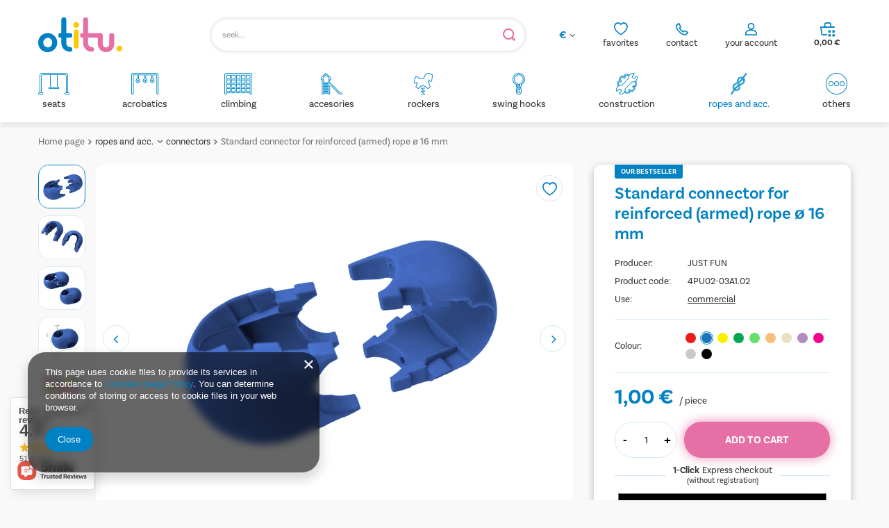

--- FILE ---
content_type: text/html; charset=utf-8
request_url: https://otitu.com/product-eng-275-Standard-connector-for-reinforced-armed-rope-o-16-mm.html
body_size: 26271
content:
<!DOCTYPE html>
<html lang="en" class="--vat --gross " ><head><meta name='viewport' content='user-scalable=no, initial-scale = 1.0, maximum-scale = 1.0, width=device-width, viewport-fit=cover'/> <link rel="preload" crossorigin="anonymous" as="font" href="/gfx/standards/fontello.woff?v=2"><meta http-equiv="Content-Type" content="text/html; charset=utf-8"><meta http-equiv="X-UA-Compatible" content="IE=edge"><title>Standard connector for reinforced (armed) rope ø 16 mm blue | ropes and acc. \ connectors | OTITU - Place zabaw</title><meta name="keywords" content="Standard connector for reinforced (armed) rope ø 16 mm blue Construction elements Accessories for ropes and chains JUST FUN  Item weight 25 g Dimensions 53x38 mm Material material Use commercial Colour blue  4PU02-03A1.02 4PU02-03A1.02 5902249705607 | ropes and acc. \ connectors | zjeżdżalnie dla dzieci, huśtawki dla dzieci, domki dla dzieci, trampoliny, bujaki, konik na biegunach, łaczniki, obejmy, sport, stolik dla dziecka, krzesełko dla dziecka, zabawki edukacyjne, place zabaw "><meta name="description" content="Standard connector for reinforced (armed) rope ø 16 mm blue | High quality, durability and precise design ensure the maximum level of safety.  Perfect choice due to its universal design. A great variety of colorful accessories to create a dream playground for kids at every age.﻿ | ropes and acc. \ connectors | Dystrybutor elementów do budowy placów zabaw, zabawek edukacyjnych oraz mebli dla dzieci."><link rel="icon" href="/gfx/eng/favicon.ico"><meta name="theme-color" content="#0081C3"><meta name="msapplication-navbutton-color" content="#0081C3"><meta name="apple-mobile-web-app-status-bar-style" content="#0081C3"><link rel="preload stylesheet" as="style" href="/gfx/eng/style.css.gzip?r=1768921471"><script>var app_shop={urls:{prefix:'data="/gfx/'.replace('data="', '')+'eng/',graphql:'/graphql/v1/'},vars:{priceType:'gross',priceTypeVat:true,productDeliveryTimeAndAvailabilityWithBasket:false,geoipCountryCode:'US',},txt:{priceTypeText:' incl. VAT',},fn:{},fnrun:{},files:[],graphql:{}};const getCookieByName=(name)=>{const value=`; ${document.cookie}`;const parts = value.split(`; ${name}=`);if(parts.length === 2) return parts.pop().split(';').shift();return false;};if(getCookieByName('freeeshipping_clicked')){document.documentElement.classList.remove('--freeShipping');}if(getCookieByName('rabateCode_clicked')){document.documentElement.classList.remove('--rabateCode');}function hideClosedBars(){const closedBarsArray=JSON.parse(localStorage.getItem('closedBars'))||[];if(closedBarsArray.length){const styleElement=document.createElement('style');styleElement.textContent=`${closedBarsArray.map((el)=>`#${el}`).join(',')}{display:none !important;}`;document.head.appendChild(styleElement);}}hideClosedBars();</script><meta name="robots" content="index,follow"><meta name="rating" content="general"><meta name="Author" content="OTITU.COM based on IdoSell - the best online selling solutions for your e-store (www.idosell.com/shop).">
<!-- Begin LoginOptions html -->

<style>
#client_new_social .service_item[data-name="service_Apple"]:before, 
#cookie_login_social_more .service_item[data-name="service_Apple"]:before,
.oscop_contact .oscop_login__service[data-service="Apple"]:before {
    display: block;
    height: 2.6rem;
    content: url('/gfx/standards/apple.svg?r=1743165583');
}
.oscop_contact .oscop_login__service[data-service="Apple"]:before {
    height: auto;
    transform: scale(0.8);
}
#client_new_social .service_item[data-name="service_Apple"]:has(img.service_icon):before,
#cookie_login_social_more .service_item[data-name="service_Apple"]:has(img.service_icon):before,
.oscop_contact .oscop_login__service[data-service="Apple"]:has(img.service_icon):before {
    display: none;
}
</style>

<!-- End LoginOptions html -->

<!-- Open Graph -->
<meta property="og:type" content="website"><meta property="og:url" content="https://otitu.com/product-eng-275-Standard-connector-for-reinforced-armed-rope-o-16-mm.html
"><meta property="og:title" content="Standard connector for reinforced (armed) rope ø 16 mm"><meta property="og:description" content="High quality, durability and precise design ensure the maximum level of safety.  Perfect choice due to its universal design. A great variety of colorful accessories to create a dream playground for kids at every age.﻿"><meta property="og:site_name" content="OTITU.COM"><meta property="og:locale" content="en_GB"><meta property="og:image" content="https://otitu.com/hpeciai/bdb7ac09db348503fd4eaf5367bacd4a/eng_pl_Standard-connector-for-reinforced-armed-rope-o-16-mm-275_3.webp"><meta property="og:image:width" content="500"><meta property="og:image:height" content="500"><link rel="manifest" href="https://otitu.com/data/include/pwa/4/manifest.json?t=3"><meta name="apple-mobile-web-app-capable" content="yes"><meta name="apple-mobile-web-app-status-bar-style" content="black"><meta name="apple-mobile-web-app-title" content="otitu.com"><link rel="apple-touch-icon" href="/data/include/pwa/4/icon-128.png"><link rel="apple-touch-startup-image" href="/data/include/pwa/4/logo-512.png" /><meta name="msapplication-TileImage" content="/data/include/pwa/4/icon-144.png"><meta name="msapplication-TileColor" content="#2F3BA2"><meta name="msapplication-starturl" content="/"><script type="application/javascript">var _adblock = true;</script><script async src="/data/include/advertising.js"></script><script type="application/javascript">var statusPWA = {
                online: {
                    txt: "Connected to the Internet",
                    bg: "#5fa341"
                },
                offline: {
                    txt: "No Internet connection",
                    bg: "#eb5467"
                }
            }</script><script async type="application/javascript" src="/ajax/js/pwa_online_bar.js?v=1&r=6"></script>
<!-- End Open Graph -->

<link rel="canonical" href="https://otitu.com/product-eng-275-Standard-connector-for-reinforced-armed-rope-o-16-mm.html" />

<link rel="alternate" hreflang="fr-FR" href="https://otitu.fr/product-fre-275-Jonction-Croisillon-pour-Corde-armee-o-16-mm-escalade-balancoire.html" />

<!-- Begin additional html or js -->


<!--137|4|108| modified: 2023-12-11 14:37:49-->
<meta name="google-site-verification" content="Apz5JuD1DOCMSNhJd06dkx5QBON4NgTtUj8fnhBE_L4" />
<meta name="google-site-verification" content="bpBVVgWRNf4ggbvmAhrSlfVFaad94HdH1utEnATKOmI" />
<meta name="google-site-verification" content="n_hnIfwoR20lZRCP0YSVxaZPcaYrHWn1If3el40nltQ" />
<!--142|4|114| modified: 2025-11-14 12:09:06-->
<meta name="google-site-verification" content="cco3DE5tFFdO3eGBek9ZhgPLE0GhUqxojJ7UDpO25gM" />

<!-- End additional html or js -->
                <script>
                if (window.ApplePaySession && window.ApplePaySession.canMakePayments()) {
                    var applePayAvailabilityExpires = new Date();
                    applePayAvailabilityExpires.setTime(applePayAvailabilityExpires.getTime() + 2592000000); //30 days
                    document.cookie = 'applePayAvailability=yes; expires=' + applePayAvailabilityExpires.toUTCString() + '; path=/;secure;'
                    var scriptAppleJs = document.createElement('script');
                    scriptAppleJs.src = "/ajax/js/apple.js?v=3";
                    if (document.readyState === "interactive" || document.readyState === "complete") {
                          document.body.append(scriptAppleJs);
                    } else {
                        document.addEventListener("DOMContentLoaded", () => {
                            document.body.append(scriptAppleJs);
                        });  
                    }
                } else {
                    document.cookie = 'applePayAvailability=no; path=/;secure;'
                }
                </script>
                                <script>
                var listenerFn = function(event) {
                    if (event.origin !== "https://payment.idosell.com")
                        return;
                    
                    var isString = (typeof event.data === 'string' || event.data instanceof String);
                    if (!isString) return;
                    try {
                        var eventData = JSON.parse(event.data);
                    } catch (e) {
                        return;
                    }
                    if (!eventData) { return; }                                            
                    if (eventData.isError) { return; }
                    if (eventData.action != 'isReadyToPay') {return; }
                    
                    if (eventData.result.result && eventData.result.paymentMethodPresent) {
                        var googlePayAvailabilityExpires = new Date();
                        googlePayAvailabilityExpires.setTime(googlePayAvailabilityExpires.getTime() + 2592000000); //30 days
                        document.cookie = 'googlePayAvailability=yes; expires=' + googlePayAvailabilityExpires.toUTCString() + '; path=/;secure;'
                    } else {
                        document.cookie = 'googlePayAvailability=no; path=/;secure;'
                    }                                            
                }     
                if (!window.isAdded)
                {                                        
                    if (window.oldListener != null) {
                         window.removeEventListener('message', window.oldListener);
                    }                        
                    window.addEventListener('message', listenerFn);
                    window.oldListener = listenerFn;                                      
                       
                    const iframe = document.createElement('iframe');
                    iframe.src = "https://payment.idosell.com/assets/html/checkGooglePayAvailability.html?origin=https%3A%2F%2Fotitu.com";
                    iframe.style.display = 'none';                                            

                    if (document.readyState === "interactive" || document.readyState === "complete") {
                          if (!window.isAdded) {
                              window.isAdded = true;
                              document.body.append(iframe);
                          }
                    } else {
                        document.addEventListener("DOMContentLoaded", () => {
                            if (!window.isAdded) {
                              window.isAdded = true;
                              document.body.append(iframe);
                          }
                        });  
                    }  
                }
                </script>
                <script>let paypalDate = new Date();
                    paypalDate.setTime(paypalDate.getTime() + 86400000);
                    document.cookie = 'payPalAvailability_EUR=-1; expires=' + paypalDate.getTime() + '; path=/; secure';
                </script><script src="/data/gzipFile/expressCheckout.js.gz"></script><script type="text/javascript" src="/expressCheckout/smileCheckout.php?v=3"></script><style>express-checkout:not(:defined){-webkit-appearance:none;background:0 0;display:block !important;outline:0;width:100%;min-height:48px;position:relative}</style><link rel="preload" as="image" href="/hpeciai/bdb7ac09db348503fd4eaf5367bacd4a/eng_pm_Standard-connector-for-reinforced-armed-rope-o-16-mm-275_3.webp"><style>
							#photos_slider[data-skeleton] .photos__link:before {
								padding-top: calc(500/500* 100%);
							}
							@media (min-width: 979px) {.photos__slider[data-skeleton] .photos__figure:not(.--nav):first-child .photos__link {
								max-height: 500px;
							}}
						</style><link rel="stylesheet" href="https://use.typekit.net/rrc7lrj.css"></head><body><div id="container" class="projector_page container max-width-1200"><header class=" commercial_banner"><script class="ajaxLoad">
                app_shop.vars.vat_registered = "true";
                app_shop.vars.currency_format = "###,##0.00";
                
                    app_shop.vars.currency_before_value = false;
                
                    app_shop.vars.currency_space = true;
                
                app_shop.vars.symbol = "€";
                app_shop.vars.id= "EUR";
                app_shop.vars.baseurl = "http://otitu.com/";
                app_shop.vars.sslurl= "https://otitu.com/";
                app_shop.vars.curr_url= "%2Fproduct-eng-275-Standard-connector-for-reinforced-armed-rope-o-16-mm.html";
                

                var currency_decimal_separator = ',';
                var currency_grouping_separator = ' ';

                
                    app_shop.vars.blacklist_extension = ["exe","com","swf","js","php"];
                
                    app_shop.vars.blacklist_mime = ["application/javascript","application/octet-stream","message/http","text/javascript","application/x-deb","application/x-javascript","application/x-shockwave-flash","application/x-msdownload"];
                
                    app_shop.urls.contact = "/contact-eng.html";
                </script><div id="viewType" style="display:none"></div><div id="logo" class="d-flex align-items-center" data-bg="/data/gfx/mask/eng/top_4_big.png"><a href="/" target="_self"><img src="/data/gfx/mask/eng/logo_4_big.svg" alt="" width="121" height="50"></a></div><form action="https://otitu.com/search.php" method="get" id="menu_search" class="menu_search"><a href="#showSearchForm" class="menu_search__mobile"></a><div class="menu_search__block"><div class="menu_search__item --input"><input class="menu_search__input" type="text" name="text" autocomplete="off" placeholder="seek..."><button class="menu_search__submit" type="submit"></button></div><div class="menu_search__item --results search_result"></div></div></form><div id="menu_settings" class="align-items-center justify-content-center justify-content-lg-end"><div class="open_trigger"><span class="d-none d-md-inline-block flag_txt">€</span><div class="menu_settings_wrapper d-md-none"><div class="menu_settings_inline"><div class="menu_settings_header">
								Language and currency: 
							</div><div class="menu_settings_content"><span class="menu_settings_flag flag flag_eng"></span><strong class="menu_settings_value"><span class="menu_settings_language">en</span><span> | </span><span class="menu_settings_currency">€</span></strong></div></div><div class="menu_settings_inline"><div class="menu_settings_header">
								Country of collecting the order: 
							</div><div class="menu_settings_content"><strong class="menu_settings_value">Poland</strong></div></div></div><i class="icon-angle-down d-none d-md-inline-block"></i></div><form action="https://otitu.com/settings.php" method="post"><ul><li><div class="form-group"><label for="menu_settings_curr">Prices in</label><div class="select-after"><select class="form-control" name="curr" id="menu_settings_curr"><option value="EUR" selected>€</option><option value="PLN">zł (1 € = 4.2072zł)
															</option></select></div></div><div class="form-group"><label for="menu_settings_country">Country of collecting the order</label><div class="select-after"><select class="form-control" name="country" id="menu_settings_country"><option value="1143020016">Austria</option><option value="1143020022">Belgium</option><option value="1143020033">Bulgaria</option><option value="1143020038">Croatia</option><option value="1143020041">Czech Republic</option><option value="1143020042">Denmark</option><option value="1143020051">Estonia</option><option value="1143020056">Finland</option><option value="1143020057">France</option><option value="1143020143">Germany</option><option value="1143020062">Greece</option><option value="1143020217">Hungary</option><option value="1143020083">Ireland</option><option value="1143020220">Italy</option><option value="1143020118">Latvia</option><option value="1143020116">Lithuania</option><option value="1143020117">Luxembourg</option><option value="1143020127">Man</option><option value="1143020076">Netherlands</option><option selected value="1143020003">Poland</option><option value="1143020163">Portugal</option><option value="1143020169">Romania</option><option value="1143020182">Slovakia</option><option value="1143020183">Slovenia</option><option value="1143020075">Spain</option><option value="1143020193">Sweden</option></select></div></div></li><li class="buttons"><button class="btn --solid --large" type="submit">
								Apply changes
							</button></li></ul></form><div id="menu_additional"><div class="account_link"><a class="account_link-top" href="https://otitu.com/login.php">your account</a><div class="account_link_list col-md-10 col-12"><a class=" btn --solid --medium --login " href="https://otitu.com/login.php">
                   Log in
    						</a><p> You don't have an account</p><a class="btn --solid --medium --outline --register" href="https://otitu.com/client-new.php?register">
                Create a new account
            </a></div></div><div class="contact_top_box"><div id="menu_buttons3" class=" "><div class="menu_button_wrapper_contact">  <div class="contact_top_wrapper">
      <div class="contact_top">
        <a href="/shoppinglist.php" class="contact_top__link"> contact</a>
        <div class="contact_top_list">
          <a class="contact_top_mail top_mail" href="mailto:sklep@otitu.pl">mail: shop@otitu.com</a>
            <a class="contact_top_tel top_tel" href="tel:0048957201201">tel +48 957 201 201</a>
          <div class="contact_top_hours">
            <p class="contact_top_hours_var hours_var">business hours</p>
            <p class="contact_top_hours_data hours_data">Mon-Fri: 8.00-16.00</p>
            <p class="contact_top_opening_var opening_var">phone inquiries</p>
            <p class="contact_top_opening_data opening_data">Mon-Fri: 13.00-16.00</p>  
          </div>
        </div>
      </div>
    </div></div></div></div><div class="shopping_list_top" data-empty="true"><a href="https://otitu.com/en/shoppinglist/" class="wishlist_link slt_link">favorites</a><div class="slt_lists"><ul class="slt_lists__nav"><li class="slt_lists__nav_item" data-list_skeleton="true" data-list_id="true" data-shared="true"><a class="slt_lists__nav_link" data-list_href="true"><span class="slt_lists__nav_name" data-list_name="true"></span><span class="slt_lists__count" data-list_count="true">0</span></a></li></ul><span class="slt_lists__empty">Add to it products you like and want to buy later.</span></div></div></div></div><div class="shopping_list_top_mobile" data-empty="true"><a href="https://otitu.com/en/shoppinglist/" class="sltm_link"></a></div><div class="contact_top_mobile" data-empty="true"><a class="sltm_link" href="tel:+48%20957%20201%20201%20"></a></div><div class="account_link_mobile" data-empty="true"><a class="sltm_link" href="https://otitu.com/login.php"></a></div><div class="sl_choose sl_dialog"><div class="sl_choose__wrapper sl_dialog__wrapper"><div class="sl_choose__item --top sl_dialog_close mb-2"><strong class="sl_choose__label">Save to shopping list</strong></div><div class="sl_choose__item --lists" data-empty="true"><div class="sl_choose__list f-group --radio m-0 d-md-flex align-items-md-center justify-content-md-between" data-list_skeleton="true" data-list_id="true" data-shared="true"><input type="radio" name="add" class="sl_choose__input f-control" id="slChooseRadioSelect" data-list_position="true"><label for="slChooseRadioSelect" class="sl_choose__group_label f-label py-4" data-list_position="true"><span class="sl_choose__sub d-flex align-items-center"><span class="sl_choose__name" data-list_name="true"></span><span class="sl_choose__count" data-list_count="true">0</span></span></label><button type="button" class="sl_choose__button --desktop btn --solid">Save</button></div></div><div class="sl_choose__item --create sl_create mt-4"><a href="#new" class="sl_create__link  align-items-center">Create a new shopping list</a><form class="sl_create__form align-items-center"><div class="sl_create__group f-group --small mb-0"><input type="text" class="sl_create__input f-control" required="required"><label class="sl_create__label f-label">New list name</label></div><button type="submit" class="sl_create__button btn --solid ml-2 ml-md-3">Create a list</button></form></div><div class="sl_choose__item --mobile mt-4 d-flex justify-content-center d-md-none"><button class="sl_choose__button --mobile btn --solid --large">Save</button></div></div></div><div id="menu_basket" class="topBasket"><a class="topBasket__sub" href="/basketedit.php"><span class="badge badge-info d-none"></span><strong class="topBasket__price" style="display: none;">0,00 €</strong></a><div class="topBasket__details --products" style="display: none;"><div class="topBasket__block --labels"><label class="topBasket__item --name">Product</label><label class="topBasket__item --sum">Quantity</label><label class="topBasket__item --prices">Price</label></div><div class="topBasket__block --products"></div><div class="topBasket__block --oneclick topBasket_oneclick" data-lang="eng"><div class="topBasket_oneclick__label"><span class="topBasket_oneclick__text --fast">Express checkout <strong>1-Click</strong></span><span class="topBasket_oneclick__text --registration"> (without registration)</span></div><div class="topBasket_oneclick__items"><span class="topBasket_oneclick__item --googlePay" title="Google Pay"><img class="topBasket_oneclick__icon" src="/panel/gfx/payment_forms/237.png" alt="Google Pay"></span></div></div></div><div class="topBasket__details --shipping d-none" style="display: none;"><span class="topBasket__name">Delivery cost from</span><span id="shipppingCost"></span></div><script>
						app_shop.vars.cache_html = true;
					</script></div><nav id="menu_categories" class="wide"><button type="button" class="navbar-toggler"><i class="icon-reorder"></i></button><div class="navbar-collapse" id="menu_navbar"><ul class="navbar-nav mx-md-n2"><li class="nav-item --test"><a  href="/eng_m_seats-459.html" target="_self" title="seats" class="nav-link nav-gfx" ><div class="gfx_lvl_1-wrapper"><img alt="seats" title="seats" src="/data/gfx/eng/navigation/4_1_i_459.svg" data-omo="img" data-omo_img="/data/gfx/eng/navigation/4_1_o_459.svg" aaa="1"><span class="gfx_lvl_1 ">seats</span></div></a><ul class="navbar-subnav"><li class="nav-item empty"><a  href="/eng_m_seats_flat-468.html" target="_self" title="flat" class="nav-link" >flat</a></li><li class="nav-item empty"><a  href="/eng_m_seats_baby-469.html" target="_self" title="baby" class="nav-link" >baby</a></li><li class="nav-item empty"><a  href="/eng_m_seats_round-470.html" target="_self" title="round" class="nav-link" >round</a></li><li class="nav-item empty"><a  href="/eng_m_seats_elastic-471.html" target="_self" title="elastic" class="nav-link" >elastic</a></li><li class="nav-item empty"><a  href="/eng_m_seats_dual-472.html" target="_self" title="dual" class="nav-link" >dual</a></li><li class="nav-item empty"><a  href="/eng_m_seats_other-473.html" target="_self" title="other" class="nav-link" >other</a></li></ul></li><li class="nav-item --test"><a  href="/eng_m_acrobatics-460.html" target="_self" title="acrobatics" class="nav-link nav-gfx" ><div class="gfx_lvl_1-wrapper"><img alt="acrobatics" title="acrobatics" src="/data/gfx/eng/navigation/4_1_i_460.svg" data-omo="img" data-omo_img="/data/gfx/eng/navigation/4_1_o_460.svg" aaa="1"><span class="gfx_lvl_1 ">acrobatics</span></div></a><ul class="navbar-subnav"><li class="nav-item empty"><a  href="/eng_m_acrobatics_rings-474.html" target="_self" title="rings" class="nav-link" >rings</a></li><li class="nav-item empty"><a  href="/eng_m_acrobatics_trapezes-475.html" target="_self" title="trapezes" class="nav-link" >trapezes</a></li></ul></li><li class="nav-item --test"><a  href="/eng_m_climbing-461.html" target="_self" title="climbing" class="nav-link nav-gfx" ><div class="gfx_lvl_1-wrapper"><img alt="climbing" title="climbing" src="/data/gfx/eng/navigation/4_1_i_461.svg" data-omo="img" data-omo_img="/data/gfx/eng/navigation/4_1_o_461.svg" aaa="1"><span class="gfx_lvl_1 ">climbing</span></div></a><ul class="navbar-subnav"><li class="nav-item empty"><a  href="/eng_m_climbing_climbing-stones-477.html" target="_self" title="climbing stones" class="nav-link" >climbing stones</a></li><li class="nav-item empty"><a  href="/eng_m_climbing_ladders-478.html" target="_self" title="ladders" class="nav-link" >ladders</a></li><li class="nav-item empty"><a  href="/eng_m_climbing_ropes-479.html" target="_self" title="ropes" class="nav-link" >ropes</a></li><li class="nav-item empty"><a  href="/eng_m_climbing_nets-480.html" target="_self" title="nets" class="nav-link" >nets</a></li></ul></li><li class="nav-item --test"><a  href="/eng_m_accesories-462.html" target="_self" title="accesories" class="nav-link nav-gfx" ><div class="gfx_lvl_1-wrapper"><img alt="accesories" title="accesories" src="/data/gfx/eng/navigation/4_1_i_462.svg" data-omo="img" data-omo_img="/data/gfx/eng/navigation/4_1_o_462.svg" aaa="1"><span class="gfx_lvl_1 ">accesories</span></div></a></li><li class="nav-item --test"><a  href="/eng_m_rockers-463.html" target="_self" title="rockers" class="nav-link nav-gfx" ><div class="gfx_lvl_1-wrapper"><img alt="rockers" title="rockers" src="/data/gfx/eng/navigation/4_1_i_463.svg" data-omo="img" data-omo_img="/data/gfx/eng/navigation/4_1_o_463.svg" aaa="1"><span class="gfx_lvl_1 ">rockers</span></div></a><ul class="navbar-subnav"><li class="nav-item empty"><a  href="/eng_m_rockers_rockers-481.html" target="_self" title="rockers" class="nav-link" >rockers</a></li><li class="nav-item empty"><a  href="/eng_m_rockers_others-482.html" target="_self" title="others" class="nav-link" >others</a></li></ul></li><li class="nav-item --test"><a  href="/eng_m_swing-hooks-465.html" target="_self" title="swing hooks" class="nav-link nav-gfx" ><div class="gfx_lvl_1-wrapper"><img alt="swing hooks" title="swing hooks" src="/data/gfx/eng/navigation/4_1_i_465.svg" data-omo="img" data-omo_img="/data/gfx/eng/navigation/4_1_o_465.svg" aaa="1"><span class="gfx_lvl_1 ">swing hooks</span></div></a><ul class="navbar-subnav"><li class="nav-item empty"><a  href="/eng_m_swing-hooks_hooks-483.html" target="_self" title="hooks" class="nav-link" >hooks</a></li><li class="nav-item empty"><a  href="/eng_m_swing-hooks_accesories-484.html" target="_self" title="accesories" class="nav-link" >accesories</a></li></ul></li><li class="nav-item --test"><a  href="/eng_m_construction-466.html" target="_self" title="construction" class="nav-link nav-gfx" ><div class="gfx_lvl_1-wrapper"><img alt="construction" title="construction" src="/data/gfx/eng/navigation/4_1_i_466.svg" data-omo="img" data-omo_img="/data/gfx/eng/navigation/4_1_o_466.svg" aaa="1"><span class="gfx_lvl_1 ">construction</span></div></a><ul class="navbar-subnav"><li class="nav-item empty"><a  href="/eng_m_construction_swing-corners-485.html" target="_self" title="swing corners" class="nav-link" >swing corners</a></li><li class="nav-item empty"><a  href="/eng_m_construction_seesaw-486.html" target="_self" title="seesaw" class="nav-link" >seesaw</a></li><li class="nav-item empty"><a  href="/eng_m_construction_chains-487.html" target="_self" title="chains" class="nav-link" >chains</a></li><li class="nav-item empty"><a  href="/eng_m_construction_caps-488.html" target="_self" title="caps" class="nav-link" >caps</a></li><li class="nav-item empty"><a  href="/eng_m_construction_others-489.html" target="_self" title="others" class="nav-link" >others</a></li></ul></li><li class="nav-item active"><a  href="/eng_m_ropes-and-acc-467.html" target="_self" title="ropes and acc." class="nav-link active nav-gfx" ><div class="gfx_lvl_1-wrapper"><img alt="ropes and acc." title="ropes and acc." src="/data/gfx/eng/navigation/4_1_i_467.svg" data-omo="img" data-omo_img="/data/gfx/eng/navigation/4_1_o_467.svg" aaa="1"><span class="gfx_lvl_1 ">ropes and acc.</span></div></a><ul class="navbar-subnav"><li class="nav-item empty"><a  href="/eng_m_ropes-and-acc-_ropes-490.html" target="_self" title="ropes" class="nav-link" >ropes</a></li><li class="nav-item active empty"><a  href="/eng_m_ropes-and-acc-_connectors-491.html" target="_self" title="connectors" class="nav-link active" >connectors</a></li><li class="nav-item empty"><a  href="/eng_m_ropes-and-acc-_thimbles-492.html" target="_self" title="thimbles" class="nav-link" >thimbles</a></li><li class="nav-item empty"><a  href="/eng_m_ropes-and-acc-_armed-rope-acc-493.html" target="_self" title="armed rope acc." class="nav-link" >armed rope acc.</a></li></ul></li><li class="nav-item --test"><a  href="/eng_m_others-464.html" target="_self" title="others" class="nav-link nav-gfx" ><div class="gfx_lvl_1-wrapper"><img alt="others" title="others" src="/data/gfx/eng/navigation/4_1_i_464.svg" data-omo="img" data-omo_img="/data/gfx/eng/navigation/4_1_o_464.svg" aaa="1"><span class="gfx_lvl_1 ">others</span></div></a><ul class="navbar-subnav"><li class="nav-item empty"><a  href="/eng_m_others_others-676.html" target="_self" title="others" class="nav-link" >others</a></li><li class="nav-item"><a  href="/eng_m_others_sets-677.html" target="_self" title="sets" class="nav-link" >sets</a><ul class="navbar-subsubnav"><li class="nav-item"><a  href="/eng_m_others_sets_swing-hooks-678.html" target="_self" title="swing hooks" class="nav-link" >swing hooks</a></li><li class="nav-item"><a  href="/eng_m_others_sets_play-houses-679.html" target="_self" title="play houses" class="nav-link" >play houses</a></li><li class="nav-item"><a  href="/eng_m_others_sets_construction-680.html" target="_self" title="construction" class="nav-link" >construction</a></li><li class="nav-item"><a  href="/eng_m_others_sets_climbing-681.html" target="_self" title="climbing" class="nav-link" >climbing</a></li><li class="nav-item"><a  href="/eng_m_others_sets_swings-seats-chains-682.html" target="_self" title="swings seats + chains" class="nav-link" >swings seats + chains</a></li></ul></li></ul></li></ul></div></nav><div id="breadcrumbs" class="breadcrumbs"><div class="back_button"><button id="back_button"><i class="icon-angle-left"></i> Back</button></div><div class="list_wrapper"><ol><li><span>You are here:  </span></li><li class="bc-main"><span><a href="/">Home page</a></span></li><li class="category bc-item-1 --more"><a class="category" href="/eng_m_ropes-and-acc-467.html">ropes and acc.</a><ul class="breadcrumbs__sub"><li class="breadcrumbs__item"><a class="breadcrumbs__link --link" href="/eng_m_ropes-and-acc-_ropes-490.html">ropes</a></li><li class="breadcrumbs__item"><a class="breadcrumbs__link --link" href="/eng_m_ropes-and-acc-_connectors-491.html">connectors</a></li><li class="breadcrumbs__item"><a class="breadcrumbs__link --link" href="/eng_m_ropes-and-acc-_thimbles-492.html">thimbles</a></li><li class="breadcrumbs__item"><a class="breadcrumbs__link --link" href="/eng_m_ropes-and-acc-_armed-rope-acc-493.html">armed rope acc.</a></li></ul></li><li class="category bc-item-2 bc-active"><a class="category" href="/eng_m_ropes-and-acc-_connectors-491.html">connectors</a></li><li class="bc-active bc-product-name"><span>Standard connector for reinforced (armed) rope ø 16 mm</span></li></ol></div></div></header><div id="layout" class="row clearfix"><aside class="col-3"><section class="shopping_list_menu"><div class="shopping_list_menu__block --lists slm_lists" data-empty="true"><span class="slm_lists__label">Shopping lists</span><ul class="slm_lists__nav"><li class="slm_lists__nav_item" data-list_skeleton="true" data-list_id="true" data-shared="true"><a class="slm_lists__nav_link" data-list_href="true"><span class="slm_lists__nav_name" data-list_name="true"></span><span class="slm_lists__count" data-list_count="true">0</span></a></li><li class="slm_lists__nav_header"><span class="slm_lists__label">Shopping lists</span></li></ul><a href="#manage" class="slm_lists__manage d-none align-items-center d-md-flex">Manage your lists</a></div><div class="shopping_list_menu__block --bought slm_bought"><a class="slm_bought__link d-flex" href="https://otitu.com/products-bought.php">
						List of purchased products
					</a></div><div class="shopping_list_menu__block --info slm_info"><strong class="slm_info__label d-block mb-3">How does a shopping list work?</strong><ul class="slm_info__list"><li class="slm_info__list_item d-flex mb-3">
							Once logged in, you can place and store any number of products on your shopping list indefinitely.
						</li><li class="slm_info__list_item d-flex mb-3">
							Adding a product to your shopping list does not automatically mean you have reserved it.
						</li><li class="slm_info__list_item d-flex mb-3">
							For non-logged-in customers the shopping list is stored until the session expires (about 24h).
						</li></ul></div></section><div id="mobileCategories" class="mobileCategories"><div class="mobileCategories__item --menu"><a class="mobileCategories__link --active" href="#" data-ids="#menu_search,.shopping_list_menu,#menu_search,#menu_navbar,#menu_navbar3, #menu_blog">
                            Menu
                        </a></div><div class="mobileCategories__item --account"><a class="mobileCategories__link" href="#" data-ids="#menu_contact,#login_menu_block">
                            Account
                        </a></div><div class="mobileCategories__item --settings"><a class="mobileCategories__link" href="#" data-ids="#menu_settings">
                                Settings
                            </a></div></div><div class="setMobileGrid" data-item="#menu_navbar"></div><div class="setMobileGrid" data-item="#menu_navbar3" data-ismenu1="true"></div><div class="setMobileGrid" data-item="#menu_blog"></div><div class="login_menu_block d-lg-none" id="login_menu_block"><a class="sign_in_link" href="/login.php" title=""><i class="icon-user"></i><span>Log in</span></a><a class="registration_link" href="/client-new.php?register" title=""><i class="icon-lock"></i><span>Register</span></a><a class="order_status_link" href="/order-open.php" title=""><i class="icon-globe"></i><span>Check order status</span></a></div><div class="setMobileGrid" data-item="#menu_contact"></div><div class="setMobileGrid" data-item="#menu_settings"></div></aside><div id="content" class="col-12"><div id="menu_compare_product" class="compare mb-2 pt-sm-3 pb-sm-3 mb-sm-3" style="display: none;"><div class="compare__label d-none d-sm-block">Add to compare</div><div class="compare__sub" tabindex="-1"></div><div class="compare__buttons"><a class="compare__button btn --solid --secondary" href="https://otitu.com/product-compare.php" title="Compare all products" target="_blank"><span>Compare products </span><span class="d-sm-none">(0)</span></a><a class="compare__button --remove btn d-none d-sm-block" href="https://otitu.com/settings.php?comparers=remove&amp;product=###" title="Delete all products">
					Remove products
				</a></div><script>var cache_html = true;</script></div><section id="projector_photos" class="photos d-flex align-items-start mb-4" data-nav="true"><div id="photos_nav" class="photos__nav d-none d-md-flex flex-md-column"><figure class="photos__figure --nav"><a class="photos__link --nav" href="/hpeciai/bdb7ac09db348503fd4eaf5367bacd4a/eng_pl_Standard-connector-for-reinforced-armed-rope-o-16-mm-275_3.webp" data-slick-index="0" data-width="250" data-height="250"><picture><source type="image/webp" srcset="/hpeciai/10a2f34fb2c8146ee8e29c25d05cf623/eng_ps_Standard-connector-for-reinforced-armed-rope-o-16-mm-275_3.webp"></source><img class="photos__photo b-lazy --nav" width="250" height="250" alt="Standard connector for reinforced (armed) rope ø 16 mm" data-src="/hpeciai/f040217a6b9c760d99120d234cf493a4/eng_ps_Standard-connector-for-reinforced-armed-rope-o-16-mm-275_3.png"></picture></a></figure><figure class="photos__figure --nav"><a class="photos__link --nav" href="/hpeciai/24879fa60f617845205bd83d0902b2ec/eng_pl_Standard-connector-for-reinforced-armed-rope-o-16-mm-275_5.webp" data-slick-index="1" data-width="250" data-height="250"><picture><source type="image/webp" srcset="/hpeciai/4a0b821ce3a8468e8699101627593369/eng_ps_Standard-connector-for-reinforced-armed-rope-o-16-mm-275_5.webp"></source><img class="photos__photo b-lazy --nav" width="250" height="250" alt="Standard connector for reinforced (armed) rope ø 16 mm" data-src="/hpeciai/4693ba5610f532dd5d07c3f64d83d122/eng_ps_Standard-connector-for-reinforced-armed-rope-o-16-mm-275_5.png"></picture></a></figure><figure class="photos__figure --nav"><a class="photos__link --nav" href="/hpeciai/cc44fd328c9a30769620dc4f12748779/eng_pl_Standard-connector-for-reinforced-armed-rope-o-16-mm-275_4.webp" data-slick-index="2" data-width="250" data-height="250"><picture><source type="image/webp" srcset="/hpeciai/c5b3cf72ffe29c50cb444a58e0c0728f/eng_ps_Standard-connector-for-reinforced-armed-rope-o-16-mm-275_4.webp"></source><img class="photos__photo b-lazy --nav" width="250" height="250" alt="Standard connector for reinforced (armed) rope ø 16 mm" data-src="/hpeciai/77315cf14569c9cde8b4b29472e36e7d/eng_ps_Standard-connector-for-reinforced-armed-rope-o-16-mm-275_4.png"></picture></a></figure><figure class="photos__figure --nav"><a class="photos__link --nav" href="/hpeciai/1f856634d9a49eec162bd3a92c5ca761/eng_pl_Standard-connector-for-reinforced-armed-rope-o-16-mm-275_1.webp" data-slick-index="3" data-width="250" data-height="250"><picture><source type="image/webp" srcset="/hpeciai/20418f0b00c325e56ccfbf57de755662/eng_ps_Standard-connector-for-reinforced-armed-rope-o-16-mm-275_1.webp"></source><img class="photos__photo b-lazy --nav" width="250" height="250" alt="Standard connector for reinforced (armed) rope ø 16 mm" data-src="/hpeciai/a2338b282521cc3a6d2760d9913da6fb/eng_ps_Standard-connector-for-reinforced-armed-rope-o-16-mm-275_1.png"></picture></a></figure><figure class="photos__figure --nav"><a class="photos__link --nav" href="/hpeciai/b3afac4460680ac8fa64cd805a24b995/eng_pl_Standard-connector-for-reinforced-armed-rope-o-16-mm-275_2.webp" data-slick-index="4" data-width="250" data-height="250"><picture><source type="image/webp" srcset="/hpeciai/b95f6cdf9b99ed18cdd296322b54828f/eng_ps_Standard-connector-for-reinforced-armed-rope-o-16-mm-275_2.webp"></source><img class="photos__photo b-lazy --nav" width="250" height="250" alt="Standard connector for reinforced (armed) rope ø 16 mm" data-src="/hpeciai/432789db8597a58aabf9f3b6da840bd6/eng_ps_Standard-connector-for-reinforced-armed-rope-o-16-mm-275_2.png"></picture></a></figure></div><div id="photos_slider" class="photos__slider" data-skeleton="true" data-nav="true"><div class="photos___slider_wrapper"><figure class="photos__figure"><a class="photos__link" href="/hpeciai/bdb7ac09db348503fd4eaf5367bacd4a/eng_pl_Standard-connector-for-reinforced-armed-rope-o-16-mm-275_3.webp" data-width="500" data-height="500"><picture><source type="image/webp" srcset="/hpeciai/bdb7ac09db348503fd4eaf5367bacd4a/eng_pm_Standard-connector-for-reinforced-armed-rope-o-16-mm-275_3.webp"></source><img class="photos__photo" width="500" height="500" alt="Standard connector for reinforced (armed) rope ø 16 mm" src="/hpeciai/64410eb1c11ab9c7dc3fabd2aaaec13b/eng_pm_Standard-connector-for-reinforced-armed-rope-o-16-mm-275_3.png"></picture></a></figure><figure class="photos__figure"><a class="photos__link" href="/hpeciai/24879fa60f617845205bd83d0902b2ec/eng_pl_Standard-connector-for-reinforced-armed-rope-o-16-mm-275_5.webp" data-width="500" data-height="500"><picture><source type="image/webp" srcset="/hpeciai/24879fa60f617845205bd83d0902b2ec/eng_pm_Standard-connector-for-reinforced-armed-rope-o-16-mm-275_5.webp"></source><img class="photos__photo slick-loading" width="500" height="500" alt="Standard connector for reinforced (armed) rope ø 16 mm" data-lazy="/hpeciai/2992cd30e0c277b3b3eb0413bff09942/eng_pm_Standard-connector-for-reinforced-armed-rope-o-16-mm-275_5.png"></picture></a></figure><figure class="photos__figure"><a class="photos__link" href="/hpeciai/cc44fd328c9a30769620dc4f12748779/eng_pl_Standard-connector-for-reinforced-armed-rope-o-16-mm-275_4.webp" data-width="500" data-height="500"><picture><source type="image/webp" srcset="/hpeciai/cc44fd328c9a30769620dc4f12748779/eng_pm_Standard-connector-for-reinforced-armed-rope-o-16-mm-275_4.webp"></source><img class="photos__photo slick-loading" width="500" height="500" alt="Standard connector for reinforced (armed) rope ø 16 mm" data-lazy="/hpeciai/2ecc6f3d52ee5940884c354596095021/eng_pm_Standard-connector-for-reinforced-armed-rope-o-16-mm-275_4.png"></picture></a></figure><figure class="photos__figure"><a class="photos__link" href="/hpeciai/1f856634d9a49eec162bd3a92c5ca761/eng_pl_Standard-connector-for-reinforced-armed-rope-o-16-mm-275_1.webp" data-width="500" data-height="500"><picture><source type="image/webp" srcset="/hpeciai/1f856634d9a49eec162bd3a92c5ca761/eng_pm_Standard-connector-for-reinforced-armed-rope-o-16-mm-275_1.webp"></source><img class="photos__photo slick-loading" width="500" height="500" alt="Standard connector for reinforced (armed) rope ø 16 mm" data-lazy="/hpeciai/3bcdd2b7fdd2f261e06033b2203da83f/eng_pm_Standard-connector-for-reinforced-armed-rope-o-16-mm-275_1.png"></picture></a></figure><figure class="photos__figure"><a class="photos__link" href="/hpeciai/b3afac4460680ac8fa64cd805a24b995/eng_pl_Standard-connector-for-reinforced-armed-rope-o-16-mm-275_2.webp" data-width="500" data-height="500"><picture><source type="image/webp" srcset="/hpeciai/b3afac4460680ac8fa64cd805a24b995/eng_pm_Standard-connector-for-reinforced-armed-rope-o-16-mm-275_2.webp"></source><img class="photos__photo slick-loading" width="500" height="500" alt="Standard connector for reinforced (armed) rope ø 16 mm" data-lazy="/hpeciai/e6def9a69d164899eccadc68288e6014/eng_pm_Standard-connector-for-reinforced-armed-rope-o-16-mm-275_2.png"></picture></a></figure></div><a class="projector_buy__shopping_list" href="#addToShoppingList" title="Click to add a product to your shopping list"></a></div></section><div class="pswp" tabindex="-1" role="dialog" aria-hidden="true"><div class="pswp__bg"></div><div class="pswp__scroll-wrap"><div class="pswp__container"><div class="pswp__item"></div><div class="pswp__item"></div><div class="pswp__item"></div></div><div class="pswp__ui pswp__ui--hidden"><div class="pswp__top-bar"><div class="pswp__counter"></div><button class="pswp__button pswp__button--close" title="Close (Esc)"></button><button class="pswp__button pswp__button--share" title="Share"></button><button class="pswp__button pswp__button--fs" title="Toggle fullscreen"></button><button class="pswp__button pswp__button--zoom" title="Zoom in/out"></button><div class="pswp__preloader"><div class="pswp__preloader__icn"><div class="pswp__preloader__cut"><div class="pswp__preloader__donut"></div></div></div></div></div><div class="pswp__share-modal pswp__share-modal--hidden pswp__single-tap"><div class="pswp__share-tooltip"></div></div><button class="pswp__button pswp__button--arrow--left" title="Previous (arrow left)"></button><button class="pswp__button pswp__button--arrow--right" title="Next (arrow right)"></button><div class="pswp__caption"><div class="pswp__caption__center"></div></div></div></div></div><script class="ajaxLoad">
		cena_raty = 1.00;
		
				var client_login = 'false'
			
		var client_points = '';
		var points_used = '';
		var shop_currency = '€';
		var product_data = {
		"product_id": '275',
		
		"currency":"€",
		"product_type":"product_item",
		"unit":"piece",
		"unit_plural":"pieces",

		"unit_sellby":"1",
		"unit_precision":"0",

		"base_price":{
		
			"maxprice":"1.00",
		
			"maxprice_formatted":"1,00 €",
		
			"maxprice_net":"0.81",
		
			"maxprice_net_formatted":"0,81 €",
		
			"minprice":"1.00",
		
			"minprice_formatted":"1,00 €",
		
			"minprice_net":"0.81",
		
			"minprice_net_formatted":"0,81 €",
		
			"size_max_maxprice_net":"0.00",
		
			"size_min_maxprice_net":"0.00",
		
			"size_max_maxprice_net_formatted":"0,00 €",
		
			"size_min_maxprice_net_formatted":"0,00 €",
		
			"size_max_maxprice":"0.00",
		
			"size_min_maxprice":"0.00",
		
			"size_max_maxprice_formatted":"0,00 €",
		
			"size_min_maxprice_formatted":"0,00 €",
		
			"price_unit_sellby":"1.00",
		
			"value":"1.00",
			"price_formatted":"1,00 €",
			"price_net":"0.81",
			"price_net_formatted":"0,81 €",
			"vat":"23",
			"worth":"1",
			"worth_net":"0.81",
			"worth_formatted":"1,00 €",
			"worth_net_formatted":"0,81 €",
			"basket_enable":"y",
			"special_offer":"false",
			"rebate_code_active":"n",
			"priceformula_error":"false"
		},

		"order_quantity_range":{
		
		},

		"sizes":{
		
		"uniw":
		{
		
			"type":"uniw",
			"priority":"0",
			"description":"uniwersalny",
			"name":"uniw",
			"amount":301,
			"amount_mo":0,
			"amount_mw":301,
			"amount_mp":0,
			"code_extern":"4PU02-03A1.02",
			"code_producer":"5902249705607",
			"shipping_time":{
			
				"days":"4",
				"working_days":"2",
				"hours":"0",
				"minutes":"0",
				"time":"2026-02-02 16:00",
				"week_day":"1",
				"week_amount":"0",
				"today":"false"
			},
		
			"delay_time":{
			
				"days":"0",
				"hours":"0",
				"minutes":"0",
				"time":"2026-01-29 16:54:33",
				"week_day":"4",
				"week_amount":"0",
				"unknown_delivery_time":"false"
			},
		
			"delivery":{
			
			"undefined":"false",
			"shipping":"10.67",
			"shipping_formatted":"10,67 €",
			"limitfree":"0.00",
			"limitfree_formatted":"0,00 €",
			"shipping_change":"10.67",
			"shipping_change_formatted":"10,67 €",
			"change_type":"up"
			},
			"price":{
			
			"value":"1.00",
			"price_formatted":"1,00 €",
			"price_net":"0.81",
			"price_net_formatted":"0,81 €",
			"vat":"23",
			"worth":"1",
			"worth_net":"0.81",
			"worth_formatted":"1,00 €",
			"worth_net_formatted":"0,81 €",
			"basket_enable":"y",
			"special_offer":"false",
			"rebate_code_active":"n",
			"priceformula_error":"false"
			},
			"weight":{
			
			"g":"25",
			"kg":"0.025"
			}
		}
		}

		}
		var  trust_level = '0';
	</script><div class="details__all_wrapper mb-md-4"><section id="projector_productname" class="product_name mb-4"><div class="product_name__block --label mb-1"><strong class="label_icons"><span class="label --bestseller">
									Our bestseller
								</span></strong></div><div class="product_name__block --name mb-2 d-sm-flex justify-content-sm-between mb-sm-3"><h1 class="product_name__name m-0">Standard connector for reinforced (armed) rope ø 16 mm</h1></div><div class="product_name__block --description mt-3"><ul><li>High quality, durability and precise design ensure the maximum level of safety.  Perfect choice due to its universal design. A great variety of colorful accessories to create a dream playground for kids at every age.﻿</li></ul></div></section><div class="projector_added_traits"><section id="projector_dictionary_details" class="dictionary_details col-12  "><div class="dictionary__group --first --no-group"><div class="dictionary__param row mb-2" data-producer="true"><div class="dictionary__name  d-flex flex-column  "><span class="dictionary__name_txt">Producer:</span></div><div class="dictionary__values  "><div class="dictionary__value"><a class="dictionary__value_txt" href="/firm-eng-1142347123-JUST-FUN.html" title="Click to view all products from this brand">JUST FUN</a></div></div></div><div class="dictionary__param row mb-2" data-code="true"><div class="dictionary__name   d-flex flex-column  "><span class="dictionary__name_txt">Product code:</span></div><div class="dictionary__values  "><div class="dictionary__value"><span class="dictionary__value_txt">4PU02-03A1.02</span></div></div></div></div></section><section id="projector_producttraits" class="traits d-block mb-4 d-md-block"><div class="traits__wrapper"><div class="traits__item mb-2" data-hide="false"><span class="traits__label mr-2">Use</span><span class="traits__values d-inline-flex flex-wrap"><a class="traits__value" href="/tra-eng-3-commercial.html">commercial</a></span></div></div></section></div><form id="projector_form" class="projector_details" action="https://otitu.com/basketchange.php" method="post" data-product_id="275" data-type="product_item"><button style="display:none;" type="submit"></button><input id="projector_product_hidden" type="hidden" name="product" value="275"><input id="projector_size_hidden" type="hidden" name="size" autocomplete="off" value="onesize"><input id="projector_mode_hidden" type="hidden" name="mode" value="1"><div class="projector_details__wrapper"><div id="versions" class="projector_details__versions projector_versions"><span class="projector_versions__label">Colour</span><div class="projector_versions__sub"><a class="projector_versions__item" href="/product-eng-274-Standard-connector-for-reinforced-armed-rope-o-16-mm.html" title="red"><span class="projector_versions__gfx"><img src="/hpeciai/e13c5a9b13255c60fe75c83bab87eba9/pol_il_Lacznik-krzyzowy-do-liny-16-mm-274.webp" alt="red"></span><span class="projector_versions__name">red</span></a><a class="projector_versions__item --selected" href="/product-eng-275-Standard-connector-for-reinforced-armed-rope-o-16-mm.html" title="blue"><span class="projector_versions__gfx"><img src="/hpeciai/70fb2c303a8b4c69b45fd8e01328beb8/pol_il_Lacznik-krzyzowy-do-liny-16-mm-275.webp" alt="blue"></span><span class="projector_versions__name">blue</span></a><a class="projector_versions__item" href="/product-eng-459-Standard-connector-for-reinforced-armed-rope-o-16-mm.html" title="yellow"><span class="projector_versions__gfx"><img src="/hpeciai/118b3b496fbe32ea7ecbc83d6b896cb7/pol_il_Lacznik-krzyzowy-do-liny-16-mm-459.webp" alt="yellow"></span><span class="projector_versions__name">yellow</span></a><a class="projector_versions__item" href="/product-eng-460-Standard-connector-for-reinforced-armed-rope-o-16-mm.html" title="green"><span class="projector_versions__gfx"><img src="/hpeciai/294be26be0c46ced01d7e0d46ed5d332/pol_il_Lacznik-krzyzowy-do-liny-16-mm-460.webp" alt="green"></span><span class="projector_versions__name">green</span></a><a class="projector_versions__item" href="/product-eng-944-Standard-connector-for-reinforced-armed-rope-o-16-mm.html" title="light green"><span class="projector_versions__gfx"><img src="/hpeciai/4b2c583b8853185dfa101aa57fb3d419/pol_il_Lacznik-krzyzowy-do-liny-16-mm-944.webp" alt="light green"></span><span class="projector_versions__name">light green</span></a><a class="projector_versions__item --disabled" href="/product-eng-1042-Standard-connector-for-reinforced-armed-rope-o-16-mm.html" title="orange"><span class="projector_versions__gfx"><img src="/hpeciai/4653225ee7cee2ef7576690e4fb0f0a8/pol_il_Lacznik-krzyzowy-do-liny-16-mm-1042.webp" alt="orange"></span><span class="projector_versions__name">orange</span></a><a class="projector_versions__item --disabled" href="/product-eng-1041-Standard-connector-for-reinforced-armed-rope-o-16-mm.html" title="beige"><span class="projector_versions__gfx"><img src="/hpeciai/61ecbaf6d950c68b8bd3d0cf607b2dea/pol_il_Lacznik-krzyzowy-do-liny-16-mm-1041.webp" alt="beige"></span><span class="projector_versions__name">beige</span></a><a class="projector_versions__item --disabled" href="/product-eng-945-Standard-connector-for-reinforced-armed-rope-o-16-mm.html" title="purple"><span class="projector_versions__gfx"><img src="/hpeciai/bd38fff47b40883aa22003ae22c5e74b/pol_il_Lacznik-krzyzowy-do-liny-16-mm-945.webp" alt="purple"></span><span class="projector_versions__name">purple</span></a><a class="projector_versions__item" href="/product-eng-1043-Standard-connector-for-reinforced-armed-rope-o-16-mm.html" title="pink"><span class="projector_versions__gfx"><img src="/hpeciai/5baac9d84a5b490dd63877f715923060/pol_il_Lacznik-krzyzowy-do-liny-16-mm-1043.webp" alt="pink"></span><span class="projector_versions__name">pink</span></a><a class="projector_versions__item --disabled" href="/product-eng-946-Standard-connector-for-reinforced-armed-rope-o-16-mm.html" title="gray"><span class="projector_versions__gfx"><img src="/hpeciai/e40141c9090975504b05796c623728b9/pol_il_Lacznik-krzyzowy-do-liny-16-mm-946.webp" alt="gray"></span><span class="projector_versions__name">gray</span></a><a class="projector_versions__item" href="/product-eng-461-Standard-connector-for-reinforced-armed-rope-o-16-mm.html" title="black"><span class="projector_versions__gfx"><img src="/hpeciai/ea3075d3cd06a30e23cb61f73bc12c9c/pol_il_Lacznik-krzyzowy-do-liny-16-mm-461.webp" alt="black"></span><span class="projector_versions__name">black</span></a></div></div><div id="projector_sizes_cont" class="projector_details__sizes projector_sizes" data-onesize="true"><span class="projector_sizes__label">Size</span><div class="projector_sizes__sub"><a class="projector_sizes__item" href="/product-eng-275-Standard-connector-for-reinforced-armed-rope-o-16-mm.html?selected_size=onesize" data-type="onesize"><span class="projector_sizes__name">uniwersalny</span></a></div></div><div id="projector_status" class="projector_details__status_wrapper" style="display:none"><div class="projector_status" id="projector_status_description_wrapper" style="display:none"><strong class="projector_status__info_amount d-none" id="projector_amount" style="display:none">%d</strong><span class="projector_status__description" id="projector_status_description"></span></div><div id="projector_shipping_unknown" class="projector_status__unknown" style="display:none"><span class="projector_status__unknown_text"><a target="_blank" href="/contact-eng.html">
							Contact the shop staff,
						</a>
						in order to estimate time of preparing this product for shipment.
					</span></div><div id="projector_shipping_info" class="projector_status__info" style="display:none"><span class="projector_status__info_label" id="projector_delivery_label">Shipment </span><span class="projector_status__info_days" id="projector_delivery_days"></span><a class="projector_status__shipping" href="#shipping_info">Check shipping costs</a></div></div><div id="projector_prices_wrapper" class="projector_details__prices projector_prices"><div class="projector_prices__srp_wrapper" id="projector_price_srp_wrapper" style="display:none;"><span class="projector_prices__srp_label">List price</span><strong class="projector_prices__srp" id="projector_price_srp"></strong></div><div class="projector_prices__maxprice_wrapper" id="projector_price_maxprice_wrapper" style="display:none;"><del class="projector_prices__maxprice" id="projector_price_maxprice"></del><span class="projector_prices__percent" id="projector_price_yousave" style="display:none;"><span class="projector_prices__percent_before">(Discount </span><span class="projector_prices__percent_value"></span><span class="projector_prices__percent_after">%)</span></span></div><div class="projector_prices__price_wrapper"><strong class="projector_prices__price" id="projector_price_value"><span>1,00 €</span></strong><div class="projector_prices__info"><span class="projector_prices__vat"><span class="price_vat"> incl. VAT</span></span><span class="projector_prices__unit_sep">
										/
								</span><span class="projector_prices__unit_sellby" id="projector_price_unit_sellby" style="display:none">1</span><span class="projector_prices__unit" id="projector_price_unit">piece</span></div></div><div class="projector_prices__points" id="projector_points_wrapper" style="display:none;"><div class="projector_prices__points_wrapper" id="projector_price_points_wrapper"><span id="projector_button_points_basket" class="projector_prices__points_buy --span" title="Sign in to buy this product with points"><span class="projector_prices__points_price_text">You can buy for </span><span class="projector_prices__points_price" id="projector_price_points"><span class="projector_currency"> pts.</span></span></span></div></div></div><div class="projector_details__buy projector_buy" id="projector_buy_section"><div class="projector_buy__number_wrapper"><button class="projector_buy__number_down" type="button">-</button><input class="projector_buy__number" type="number" name="number" id="projector_number" data-prev="1" value="1" step="1"><button class="projector_buy__number_up" type="button">+</button></div><button class="projector_buy__button btn --solid --large" id="projector_button_basket" type="submit">
							Add to cart
						</button></div><div class="projector_details__tell_availability projector_tell_availability" id="projector_tell_availability" style="display:none"><div class="projector_tell_availability__block --link"><a class="projector_tell_availability__link btn --solid --outline --solid --extrasmall" href="#tellAvailability">Notify of availability</a></div><div class="projector_tell_availability__block --dialog" id="tell_availability_dialog"><h6 class="headline"><span class="headline__name">Product sold out</span></h6><div class="projector_tell_availability__info_top"><span>You will receive an email notification from us when the product is available again.</span></div><div class="projector_tell_availability__email f-group --small"><div class="f-feedback --required"><input type="text" class="f-control validate" name="email" data-validation-url="/ajax/client-new.php?validAjax=true" data-validation="client_email" required="required" disabled id="tellAvailabilityEmail"><label class="f-label" for="tellAvailabilityEmail">Your e-mail address</label><span class="f-control-feedback"></span></div></div><div class="projector_tell_availability__button_wrapper"><button type="submit" class="projector_tell_availability__button btn --solid --large">
							Notify about availability
						</button></div><div class="projector_tell_availability__info1"><span>Data is processed in accordance with the </span><a href="/eng-privacy-and-cookie-notice.html">privacy policy</a><span>. By submitting data, you accept privacy policy provisions. </span></div><div class="projector_tell_availability__info2"><span>Contact details entered above are not used to send newsletters or other advertisements. When you sign up to be notified, you hereby agree to receive only a one-time notification of a product re-availability. </span></div></div></div><div class="projector_details__oneclick projector_oneclick" data-lang="eng"><div class="projector_oneclick__label"><div class="projector_oneclick__info"><span class="projector_oneclick__text --fast">Express checkout <strong>1-Click</strong></span><span class="projector_oneclick__text --registration">(without registration)</span></div></div><div class="projector_oneclick__items"><div class="projector_oneclick__item --googlePay" title="Click to express checkout with Google Pay" id="oneclick_googlePay" data-id="googlePay"></div></div></div><div class="projector_details__info projector_info d-none"><div class="projector_info__item --returns projector_returns"><span class="projector_returns__icon projector_info__icon"></span><span class="projector_returns__info projector_info__link"><span class="projector_returns__days">14</span> days for easy returns</span></div><div class="projector_info__item --stocks projector_stocks"><span class="projector_stocks__icon projector_info__icon"></span><a class="projector_stocks__info projector_info__link --link" href="/product-stocks.php?product=275">
									Find out in which store you can check the product and buy it right away
								</a><div id="product_stocks" class="product_stocks"><div class="product_stocks__block --product pb-3"><div class="product_stocks__product d-flex align-items-center"><img class="product_stocks__icon mr-4" src="hpeciai/3e10c77995ad0ef9f46567b46bef3228/pol_il_Lacznik-krzyzowy-do-liny-16-mm-275.webp" alt="Standard connector for reinforced (armed) rope ø 16 mm"><div class="product_stocks__details"><strong class="product_stocks__name d-block pr-2">Standard connector for reinforced (armed) rope ø 16 mm</strong><div class="product_stocks__versions"><div class="product_stocks__version"><span class="product_stocks__version_name">Colour:</span><span class="product_stocks__version_value">blue</span></div></div><div class="product_stocks__sizes row mx-n1"><a class="product_stocks__size select_button col mx-1 mt-2 flex-grow-0 flex-shrink-0" href="#onesize" data-type="onesize">uniwersalny</a></div></div></div></div><div class="product_stocks__block --stocks --skeleton"></div></div></div><div class="projector_info__item --safe projector_safe"><span class="projector_safe__icon projector_info__icon"></span><span class="projector_safe__info projector_info__link">Safe shopping</span></div><div class="projector_info__item --points projector_points_recive" id="projector_price_points_recive_wrapper" style="display:none;"><span class="projector_points_recive__icon projector_info__icon"></span><span class="projector_points_recive__info projector_info__link"><span class="projector_points_recive__text">After purchase you will receive </span><span class="projector_points_recive__value" id="projector_points_recive_points"> pts.</span></span></div></div></div></form></div><script class="ajaxLoad">
		app_shop.vars.contact_link = "/contact-eng.html";
	</script><div class="tabs"></div><div id="details_wrapper"></div><section id="projector_dictionary" class="dictionary mb-1 mb-sm-4"><div class="dictionary__group --first --no-group"><div class="dictionary__param row mb-2" data-producer="true"><div class="dictionary__name col-4 col-md-3 d-flex flex-column align-items-start"><span class="dictionary__name_txt">Brand</span></div><div class="dictionary__values col-7 col-md-8"><div class="dictionary__value"><a class="dictionary__value_txt" href="/firm-eng-1142347123-JUST-FUN.html" title="Click to view all products from this brand">JUST FUN</a></div></div></div><div class="dictionary__param row mb-2" data-code="true"><div class="dictionary__name col-4 col-md-3 d-flex flex-column align-items-start"><span class="dictionary__name_txt">Symbol</span></div><div class="dictionary__values col-7 col-md-8"><div class="dictionary__value"><span class="dictionary__value_txt">4PU02-03A1.02</span></div></div></div><div class="dictionary__param row mb-2" data-producer_code="true"><div class="dictionary__name col-4 col-md-3 d-flex flex-column align-items-start"><span class="dictionary__name_txt">Producer code</span></div><div class="dictionary__values col-7 col-md-8"><div class="dictionary__value"><span class="dictionary__value_txt"><span class="dictionary__producer_code --value">5902249705607</span></span></div></div></div><div class="dictionary__param row mb-2"><div class="dictionary__name col-4 col-md-3 d-flex flex-column align-items-start"><span class="dictionary__name_txt">Item weight</span></div><div class="dictionary__values col-7 col-md-8"><div class="dictionary__value"><span class="dictionary__value_txt">25 g</span></div></div></div><div class="dictionary__param row mb-2"><div class="dictionary__name col-4 col-md-3 d-flex flex-column align-items-start"><span class="dictionary__name_txt">Dimensions</span></div><div class="dictionary__values col-7 col-md-8"><div class="dictionary__value"><span class="dictionary__value_txt">53x38 mm</span></div></div></div><div class="dictionary__param row mb-2"><div class="dictionary__name col-4 col-md-3 d-flex flex-column align-items-start"><span class="dictionary__name_txt">Material</span></div><div class="dictionary__values col-7 col-md-8"><div class="dictionary__value"><span class="dictionary__value_txt">material</span></div></div></div></div></section><section id="projector_longdescription" class="longdescription cm " data-traits="true" data-dictionary="true"><p style="text-align: justify;">High quality, durability and precise design ensure the maximum level of safety.  Perfect choice due to its universal design. A great variety of colorful accessories to create a dream playground for kids at every age.<strong></strong></p>
<ul>
<li>JUST FUN product</li>
<li>made of strong material</li>
<li>great variety of colours</li>
<li>for cross connecting reinforced rope</li>
<li>one piece consists of two parts</li>
<li>mounting screw included</li>
<li>resistance to changing weather conditions                                                                                           </li>
</ul>
<p> </p></section><section id="products_associated_zone1" class="hotspot mb-5 --list col-12" data-ajaxLoad="true" data-pageType="projector"><div class="hotspot mb-5 skeleton"><span class="headline"></span><div class="products d-flex flex-wrap"><div class="product col-12 px-0 py-3 d-sm-flex align-items-sm-center py-sm-1"><span class="product__icon d-flex justify-content-center align-items-center p-1 m-0"></span><span class="product__name mb-1 mb-md-0"></span><div class="product__prices"></div></div><div class="product col-12 px-0 py-3 d-sm-flex align-items-sm-center py-sm-1"><span class="product__icon d-flex justify-content-center align-items-center p-1 m-0"></span><span class="product__name mb-1 mb-md-0"></span><div class="product__prices"></div></div><div class="product col-12 px-0 py-3 d-sm-flex align-items-sm-center py-sm-1"><span class="product__icon d-flex justify-content-center align-items-center p-1 m-0"></span><span class="product__name mb-1 mb-md-0"></span><div class="product__prices"></div></div><div class="product col-12 px-0 py-3 d-sm-flex align-items-sm-center py-sm-1"><span class="product__icon d-flex justify-content-center align-items-center p-1 m-0"></span><span class="product__name mb-1 mb-md-0"></span><div class="product__prices"></div></div></div></div></section><section id="opinions_section" class="row mb-4 mb-md-8 mx-n3"><div class="opinions_add_form col-12"><div class="big_label">
							Write your opinion
						</div><form class="row flex-column align-items-center shop_opinion_form" enctype="multipart/form-data" id="shop_opinion_form" action="/settings.php" method="post"><input type="hidden" name="product" value="275"><div class="shop_opinions_notes col-12 col-sm-6"><div class="shop_opinions_name">
							Your opinion:
						</div><div class="shop_opinions_note_items"><div class="opinion_note"><a href="#" class="opinion_star active" rel="1" title="1/5"><span><i class="icon-star"></i></span></a><a href="#" class="opinion_star active" rel="2" title="2/5"><span><i class="icon-star"></i></span></a><a href="#" class="opinion_star active" rel="3" title="3/5"><span><i class="icon-star"></i></span></a><a href="#" class="opinion_star active" rel="4" title="4/5"><span><i class="icon-star"></i></span></a><a href="#" class="opinion_star active" rel="5" title="5/5"><span><i class="icon-star"></i></span></a><strong>5/5</strong><input type="hidden" name="note" value="5"></div></div></div><div class="form-group col-12 col-sm-7"><div class="has-feedback"><textarea id="addopp" class="form-control" name="opinion"></textarea><label for="opinion" class="control-label">
								Content of your opinion
							</label><span class="form-control-feedback"></span></div></div><div class="opinion_add_photos col-12 col-sm-7"><div class="opinion_add_photos_wrapper d-flex align-items-center"><span class="opinion_add_photos_text"><i class="icon-file-image"></i>  Add your own product photo:
								</span><input class="opinion_add_photo" type="file" name="opinion_photo" data-max_filesize="10485760"></div></div><div class="form-group col-12 col-sm-7"><div class="has-feedback has-required"><input id="addopinion_name" class="form-control" type="text" name="addopinion_name" value="" required="required"><label for="addopinion_name" class="control-label">
									Your name
								</label><span class="form-control-feedback"></span></div></div><div class="form-group col-12 col-sm-7"><div class="has-feedback has-required"><input id="addopinion_email" class="form-control" type="email" name="addopinion_email" value="" required="required"><label for="addopinion_email" class="control-label">
									Your e-mail
								</label><span class="form-control-feedback"></span></div></div><div class="shop_opinions_button col-12"><button type="submit" class="btn --solid --medium opinions-shop_opinions_button px-5" title="Add an opinion">
									Send an opinion
								</button></div></form></div></section><section id="product_questions_list" class="questions mb-5 col-12"><div class="questions__wrapper row align-items-start"><div class="questions__block --banner col-12 col-md-5 col-lg-4"><div class="questions__banner"><strong class="questions__banner_item --label"><span class="questions__banner_item --label-span">Do you need help?</span><span class="questions__banner_item --label-span">Do you have any questions?</span></strong><span class="questions__banner_item --text"><span class="questions__banner_item --text-span">Ask a question and we will respond promptly, most interesting</span><span class="questions__banner_item --text-span">questions and answers publishing for others.</span></span><div class="questions__banner_item --button"><span class="questions__phone"></span><a class="btn --solid --medium questions__button">Ask a question</a></div></div></div></div></section><section id="product_askforproduct" class="askforproduct mb-5 col-12"><div class="askforproduct__label headline"><span class="askforproduct__label_txt headline__name">Ask a question</span></div><form action="/settings.php" class="askforproduct__form row flex-column align-items-center" method="post" novalidate="novalidate"><div class="askforproduct__description col-12 col-sm-7 mb-4"><span class="askforproduct__description_txt">If this description is not sufficient, please send us a question to this product. We will reply as soon as possible.
						</span><span class="askforproduct__privacy">Data is processed in accordance with the <a href="/eng-privacy-and-cookie-notice.html">privacy policy</a>. By submitting data, you accept privacy policy provisions. </span></div><input type="hidden" name="question_product_id" value="275"><input type="hidden" name="question_action" value="add"><div class="askforproduct__inputs col-12 col-sm-7"><div class="f-group askforproduct__email"><div class="f-feedback askforproduct__feedback --email"><input id="askforproduct__email_input" type="email" class="f-control --validate" name="question_email" required="required"><label for="askforproduct__email_input" class="f-label">
									E-mail
								</label><span class="f-control-feedback"></span></div></div><div class="f-group askforproduct__question"><div class="f-feedback askforproduct__feedback --question"><textarea id="askforproduct__question_input" rows="6" cols="52" type="question" class="f-control --validate" name="product_question" minlength="3" required="required"></textarea><label for="askforproduct__question_input" class="f-label">
									Question
								</label><span class="f-control-feedback"></span></div></div></div><div class="askforproduct__submit  col-12 col-sm-7"><button class="btn --solid --medium px-5 askforproduct__button">
							Send
						</button></div></form></section><section id="products_associated_zone2" class="hotspot mb-5 col-12" data-ajaxLoad="true" data-pageType="projector"><div class="hotspot mb-5 skeleton"><span class="headline"></span><div class="products d-flex flex-wrap"><div class="product col-6 col-sm-3 col-xl-2 py-3"><span class="product__icon d-flex justify-content-center align-items-center"></span><span class="product__name"></span><div class="product__prices"></div></div><div class="product col-6 col-sm-3 col-xl-2 py-3"><span class="product__icon d-flex justify-content-center align-items-center"></span><span class="product__name"></span><div class="product__prices"></div></div><div class="product col-6 col-sm-3 col-xl-2 py-3"><span class="product__icon d-flex justify-content-center align-items-center"></span><span class="product__name"></span><div class="product__prices"></div></div><div class="product col-6 col-sm-3 col-xl-2 py-3"><span class="product__icon d-flex justify-content-center align-items-center"></span><span class="product__name"></span><div class="product__prices"></div></div></div></div></section></div></div></div><footer class="max-width-1200"><section id="menu_banners2" class="container"><div class="menu_button_wrapper"><style>
#menu_banners2 {
  height: 220px;
  display: flex;
}

@media (min-width: 979px) {
  #menu_banners2 {
    height: 320px;
  }
}

#menu_banners2:before {
  position: absolute;
  content: '';
  background: url("/gfx/custom/banners2_sml.jpg");
  width: 100vw;
  left: 50%;
  height: 100%;
  top: 50%;
  z-index: -1;
  transform: translate(-50%, -50%);
  background-size: cover !important;
  background-repeat: no-repeat !important;
  margin-left:0;
}

@media (min-width: 979px) {
  #menu_banners2:before {
    background: url("/gfx/custom/banners2_crop.jpg");
  }
}

#menu_banners2 .menu_button_wrapper {
  display: flex;
  flex-wrap: wrap;
  max-width: 320px;
  margin: auto;
  color: #fff;
  font-size: 1.2rem;
  font-weight: 400;
}

@media (min-width: 979px) {
  #menu_banners2 .menu_button_wrapper {
    max-width: 480px;
  }
}

#menu_banners2 .phone-orders__title {
  margin-bottom: 1.1rem;
}

#menu_banners2 .phone-orders__title p {
  font-size: 1.1rem;
  line-height: 1.3rem;
}

@media (min-width: 979px) {
  #menu_banners2 .phone-orders__title p {
    font-size: 1.6rem;
    line-height: 1.9rem;
  }
}

#menu_banners2 .phone-orders__image {
  margin-right: 7px;
  max-width: 64px;
}

@media (min-width: 979px) {
  #menu_banners2 .phone-orders__image {
    max-width: 74px;
    margin-right: 1rem;
  }
}

#menu_banners2 .phone-orders__box {
  display: flex;
  align-items: center;
}

#menu_banners2 .phone-orders__tel {
  font-size: 4.2rem;
  text-align: justify;
  letter-spacing: 2.1px;
  font-weight: 600;
  line-height: 5.1rem;
}

@media (min-width: 979px) {
  #menu_banners2 .phone-orders__tel {
    font-size: 6.4rem;
    letter-spacing: 3.2px;
    line-height: 7.7rem;
  }
}

#menu_banners2 .phone-orders__tel a {
  color: #fff !important;
  text-decoration: none !important;
}

#menu_banners2 .phone-orders__data {
  line-height: 1.2rem;
  font-size: 1rem;
  letter-spacing: 0.2px;
  text-align: left;
}

@media (min-width: 979px) {
  #menu_banners2 .phone-orders__data {
    display: flex;
    justify-content: space-between;
    font-size: 1.2rem;
    line-height: 1.4rem;
    letter-spacing: 0.24px;
  }
}

#menu_banners2 .phone-orders__hours {
  text-align: left;
}

@media (min-width: 979px) {
  #menu_banners2 .phone-orders__fare {
    text-align: right;
  }
}
</style>


<div class="phone-orders__title">
  <p class="phone-orders__text">
    Like us on Facebook and get 10% off!
  </p>
  <span> </span>
</div>

<div class="phone-orders__box">
  <div class="phone-orders__image">
    <a href="https://www.facebook.com/otitupl/" class="phone-orders__image-tel">
      <img src="/data/include/cms/fb.png" alt="" />
    </a>
  </div>
  <div class="phone-orders__content">
    <div class="phone-orders__tel">
    <a href="https://www.facebook.com/otitupl/" class="phone-orders-tel">OTITU FB</a>
    </div>
    <div class="phone-orders__data">
      <p class="phone-orders__hours"> </p>
      <p class="phone-orders__fare">Email us to receive Your code</p>
    </div>
  </div>
</div></div></section><div id="footer_links" class="row container"><ul class="footer_links col-md-3 col-sm-6 col-12" id="links_footer_1"><li><span  title="CONTACT US" class="footer_links_label" ><span>CONTACT US</span></span><ul class="footer_links_sub"><li><a href="tel:+48957201201" target="_self" title="+48 957 201 201 (mon-fri: 13:00-16:00)" class="--gfx" ><div class="gfx_img__wrapper"><img class="gfx_img" alt="+48 957 201 201 (mon-fri: 13:00-16:00)" src="/data/gfx/eng/navigation/4_4_i_667.svg"></div><span class=" d-inline-block  gfx_item footer_links_item_name  ">+48 957 201 201 (mon-fri: 13:00-16:00)</span></a></li><li><a href="mailto:sklep@otitu.pl" target="_self" title="sklep@otitu.pl" class="--gfx" ><div class="gfx_img__wrapper"><img class="gfx_img" alt="sklep@otitu.pl" src="/data/gfx/eng/navigation/4_4_i_668.svg"></div><span class=" d-inline-block  gfx_item footer_links_item_name  ">sklep@otitu.pl</span></a></li><li><span class="--gfx" ><div class="gfx_img__wrapper"><img class="gfx_img" alt="OTITU.COM" src="/data/gfx/eng/navigation/4_4_i_669.svg"></div><span class=" d-inline-block  gfx_item footer_links_item_name  ">OTITU.COM</span></span></li><li><span" ><span class="not_gfx_item ">Myśliborska 21</span></span></li><li><span" ><span class="not_gfx_item ">66-400 Gorzów Wielkopolski</span></span></li></ul></li></ul><ul class="footer_links col-md-3 col-sm-6 col-12" id="links_footer_2"><li><span  title="HELP" class="footer_links_label" ><span>HELP</span></span><ul class="footer_links_sub"><li><a href="/Contact-ccms-eng-57.html" target="_self" title="Contact Us" ><span class="not_gfx_item ">Contact Us</span></a></li><li><a href="/Terms-and-conditions-cterms-eng-52.html" target="_self" title="Terms and Conditions" ><span class="not_gfx_item ">Terms and Conditions</span></a></li><li><a href="/About-us-cabout-eng-54.html" target="_self" title="About Us" ><span class="not_gfx_item ">About Us</span></a></li><li><a href="/Privacy-policy-cterms-eng-53.html" target="_self" title="Privacy Policy" ><span class="not_gfx_item ">Privacy Policy</span></a></li></ul></li></ul><ul class="footer_links col-md-3 col-sm-6 col-12" id="links_footer_3"><li><span  title="MY ACCOUNT" class="footer_links_label" ><span>MY ACCOUNT</span></span><ul class="footer_links_sub"><li><a href="/client-new.php?register" target="_self" title="Register" ><span class="not_gfx_item ">Register</span></a></li><li><a href="/client-orders.php" target="_self" title="My orders" ><span class="not_gfx_item ">My orders</span></a></li><li><a href="/basketedit.php?mode=1" target="_self" title="My cart" ><span class="not_gfx_item ">My cart</span></a></li><li><a href="/basketedit.php?mode=2" target="_self" title="Favorites" ><span class="not_gfx_item ">Favorites</span></a></li><li><a href="/login.php" target="_self" title="Transaction history" ><span class="not_gfx_item ">Transaction history</span></a></li></ul></li></ul><ul class="footer_links col-md-3 col-sm-6 col-12" id="links_footer_4"><li><span  title="FOLLOW US" class="footer_links_label" ><span>FOLLOW US</span></span><ul class="footer_links_sub"><li><a href="https://www.facebook.com/otitupl/" target="_blank" title="Facebook" class="--gfx" ><div class="gfx_img__wrapper"><img class="gfx_img" alt="Facebook" src="/data/gfx/eng/navigation/4_4_i_673.svg"></div><span class=" d-inline-block  gfx_item footer_links_item_name  ">Facebook</span></a></li><li><a href="https://www.instagram.com/otitu.pl/" target="_blank" title="Instagram" class="--gfx" ><div class="gfx_img__wrapper"><img class="gfx_img" alt="Instagram" src="/data/gfx/eng/navigation/4_4_i_674.svg"></div><span class=" d-inline-block  gfx_item footer_links_item_name  ">Instagram</span></a></li></ul></li></ul></div><div class="footer_settings container d-md-flex justify-content-md-between align-items-md-center mb-md-0"><div id="price_info" class="footer_settings__price_info price_info mb- d-none align-items-md-center mb-md-0"><div class="price_info__wrapper"><span class="price_info__text --type">
										In the store we present the gross prices (incl. VAT).
									</span><span class="price_info__text --region">VAT rates for domestic consumers: <span class="price_info__region">Poland</span>. </span></div></div><div class="footer_settings__idosell idosell mb-4 d-md-flex align-items-md-center mb-md-0 " id="idosell_logo"><a class="idosell__logo --link" target="_blank" href="https://www.idosell.com/en/?utm_source=clientShopSite&amp;utm_medium=Label&amp;utm_campaign=PoweredByBadgeLink" title="shop online program"><img class="idosell__img mx-auto d-block b-lazy" src="/gfx/standards/loader.gif?r=1768921408" data-src="/ajax/poweredby_IdoSell_Shop_black.svg?v=1" alt="shop online program"></a></div></div><div id="menu_contact" class=" container d-md-flex align-items-md-center justify-content-md-center"><ul><li class="contact_type_header"><a href="https://otitu.com/contact-eng.html" title="">
					Contact
				</a></li><li class="contact_type_mail"><a href="mailto:shop@otitu.com">shop@otitu.com</a></li><li class="contact_type_adress"><span class="shopshortname">OTITU.COM<span>, </span></span><span class="adress_street">Myśliborska 21<span>, </span></span><span class="adress_zipcode">66-400<span class="n55931_city"> Gorzów Wielkopolski</span></span></li></ul></div><script>
		const instalmentData = {
			
			currency: '€',
			
			
					basketCost: parseFloat(0.00, 10),
				
					basketCostNet: parseFloat(0.00, 10),
				
			
			basketCount: parseInt(0, 10),
			
			
					price: parseFloat(1.00, 10),
					priceNet: parseFloat(0.81, 10),
				
		}
	</script><script type="application/ld+json">
		{
		"@context": "http://schema.org",
		"@type": "Organization",
		"url": "https://otitu.com/",
		"logo": "https://otitu.com/data/gfx/mask/eng/logo_4_big.svg"
		}
		</script><script type="application/ld+json">
		{
			"@context": "http://schema.org",
			"@type": "BreadcrumbList",
			"itemListElement": [
			{
			"@type": "ListItem",
			"position": 1,
			"item": "https://otitu.com/eng_m_ropes-and-acc-467.html",
			"name": "ropes and acc."
			}
		,
			{
			"@type": "ListItem",
			"position": 2,
			"item": "https://otitu.com/eng_m_ropes-and-acc-_connectors-491.html",
			"name": "connectors"
			}
		]
		}
	</script><script type="application/ld+json">
		{
		"@context": "http://schema.org",
		"@type": "WebSite",
		
		"url": "https://otitu.com/",
		"potentialAction": {
		"@type": "SearchAction",
		"target": "https://otitu.com/search.php?text={search_term_string}",
		"query-input": "required name=search_term_string"
		}
		}
	</script><script type="application/ld+json">
		{
		"@context": "http://schema.org",
		"@type": "Product",
		
		"description": "High quality, durability and precise design ensure the maximum level of safety.  Perfect choice due to its universal design. A great variety of colorful accessories to create a dream playground for kids at every age.﻿",
		"name": "Standard connector for reinforced (armed) rope ø 16 mm",
		"productID": "mpn:4PU02-03A1.02",
		"brand": {
			"@type": "Brand",
			"name": "JUST FUN"
		},
		"image": "https://otitu.com/hpeciai/bdb7ac09db348503fd4eaf5367bacd4a/eng_pl_Standard-connector-for-reinforced-armed-rope-o-16-mm-275_3.webp"
		,
		"offers": [
			
			{
			"@type": "Offer",
			"availability": "http://schema.org/InStock",
			
					"price": "1.00",
          "priceCurrency": "EUR",
				
			"eligibleQuantity": {
			"value":  "1",
			"unitCode": "piece",
			"@type": [
			"QuantitativeValue"
			]
			},
			"url": "https://otitu.com/product-eng-275-Standard-connector-for-reinforced-armed-rope-o-16-mm.html?selected_size=onesize"
			}
			
		]
		}

		</script><script>
                app_shop.vars.request_uri = "%2Fproduct-eng-275-Standard-connector-for-reinforced-armed-rope-o-16-mm.html"
                app_shop.vars.additional_ajax = '/projector.php'
            </script></footer><script src="/gfx/eng/shop.js.gzip?r=1768921471"></script><script src="/gfx/eng/envelope.js.gzip?r=1768921472"></script><script src="/gfx/eng/menu_suggested_shop_for_language.js.gzip?r=1768921472"></script><script src="/gfx/eng/menu_alert.js.gzip?r=1768921472"></script><script src="/gfx/eng/projector_photos.js.gzip?r=1768921472"></script><script src="/gfx/eng/projector_details.js.gzip?r=1768921472"></script><script src="/gfx/eng/projector_configurator.js.gzip?r=1768921472"></script><script src="/gfx/eng/projector_bundle_zone.js.gzip?r=1768921472"></script><script src="/gfx/eng/projector_navigations.js.gzip?r=1768921472"></script><script src="/gfx/eng/projector_projector_opinons_form.js.gzip?r=1768921472"></script><script src="/gfx/eng/projector_cms_sizes.js.gzip?r=1768921472"></script><a id="opinions_badge" class="opinions_badge " target="_blank" href="https://trustedreviews.smile.pl/otitu.com">
    <div class="opinions_badge__close">
<svg width="18" height="18" viewBox="0 0 18 18" fill="none" xmlns="http://www.w3.org/2000/svg">
<mask id="mask0_620_3560" style="mask-type:alpha" maskUnits="userSpaceOnUse" x="0" y="0" width="18" height="18">
<rect width="18" height="18" fill="#D9D9D9"/>
</mask>
<g mask="url(#mask0_620_3560)">
<path d="M6.3 12.7499L5.25 11.6999L7.95 8.99993L5.25 6.31868L6.3 5.26868L9 7.96868L11.6812 5.26868L12.7313 6.31868L10.0312 8.99993L12.7313 11.6999L11.6812 12.7499L9 10.0499L6.3 12.7499Z" fill="#4F4F4F"/>
</g>
</svg>
    </div>
    <div class="opinions_badge__alt">Real customers reviews</div>
    <div class="opinions_badge__info">
		<span class="opinions_badge__notes">
					4.9
					<small>/ 5.0</small>
				</span>
				<span>
        <span class="opinions_badge__stars">
            <svg width="15" height="15" viewBox="0 0 15 15" fill="none" xmlns="http://www.w3.org/2000/svg">
                <path d="M2.9041 14.6953L4.08477 9.59121L0.125 6.1582L5.35625 5.7041L7.39062 0.890625L9.425 5.7041L14.6562 6.1582L10.6965 9.59121L11.8771 14.6953L7.39062 11.9889L2.9041 14.6953Z"
          fill="#FFBA27"/>
            </svg>
            <svg width="15" height="15" viewBox="0 0 15 15" fill="none" xmlns="http://www.w3.org/2000/svg">
                <path d="M2.9041 14.6953L4.08477 9.59121L0.125 6.1582L5.35625 5.7041L7.39062 0.890625L9.425 5.7041L14.6562 6.1582L10.6965 9.59121L11.8771 14.6953L7.39062 11.9889L2.9041 14.6953Z"
          fill="#FFBA27"/>
            </svg>
            <svg width="15" height="15" viewBox="0 0 15 15" fill="none" xmlns="http://www.w3.org/2000/svg">
                <path d="M2.9041 14.6953L4.08477 9.59121L0.125 6.1582L5.35625 5.7041L7.39062 0.890625L9.425 5.7041L14.6562 6.1582L10.6965 9.59121L11.8771 14.6953L7.39062 11.9889L2.9041 14.6953Z"
          fill="#FFBA27"/>
            </svg>
            <svg width="15" height="15" viewBox="0 0 15 15" fill="none" xmlns="http://www.w3.org/2000/svg">
                <path d="M2.9041 14.6953L4.08477 9.59121L0.125 6.1582L5.35625 5.7041L7.39062 0.890625L9.425 5.7041L14.6562 6.1582L10.6965 9.59121L11.8771 14.6953L7.39062 11.9889L2.9041 14.6953Z"
          fill="#FFBA27"/>
            </svg>
            <svg width="15" height="15" viewBox="0 0 15 15" fill="none" xmlns="http://www.w3.org/2000/svg">
                <path d="M2.9041 14.6953L4.08477 9.59121L0.125 6.1582L5.35625 5.7041L7.39062 0.890625L9.425 5.7041L14.6562 6.1582L10.6965 9.59121L11.8771 14.6953L7.39062 11.9889L2.9041 14.6953Z"
          fill="#FFBA27"/>
            </svg>
				</span>
        <span class="opinions_badge__count">51 reviews</span>
        </span>
    </div>
    <div class="opinions_badge__icon"><svg width="97" height="29" viewBox="0 0 274 77" fill="none" xmlns="http://www.w3.org/2000/svg">
                      <path d="M1.16836 25.7149C1.77898 12.9369 11.8697 2.64464 24.6438 1.95691C29.5883 1.69071 34.3187 1.51309 37.5601 1.56454C40.6822 1.6141 45.1859 1.81547 49.9316 2.07098C62.9369 2.77121 73.2474 13.2482 73.8156 26.2599C74.0384 31.3613 74.2043 36.0077 74.2043 38.5324C74.2043 41.0156 74.0438 45.5683 73.8266 50.5937C73.2572 63.7647 62.7134 74.3119 49.5408 74.8432C44.7474 75.0365 40.3206 75.1766 37.5601 75.1766C34.7527 75.1766 30.2222 75.0317 25.3353 74.8333C12.2667 74.3027 1.75478 63.9137 1.14284 50.8487C0.917412 46.0358 0.754028 41.5177 0.754028 38.5324C0.754028 35.4355 0.929847 30.706 1.16836 25.7149Z" fill="#E8594B"/>
                      <path d="M55.0406 32.0094L51.7112 33.3543C51.2826 33.5281 50.832 33.6159 50.373 33.6159C49.3892 33.6159 48.4375 33.2007 47.7641 32.4768C47.0942 31.7579 46.7483 30.7809 46.8175 29.797L47.0689 26.2162L44.7587 23.4689C44.2457 22.858 43.9892 22.1105 43.9538 21.3444H22.0618C18.0962 21.3444 14.8562 24.5844 14.8562 28.5669V48.6481C14.8562 52.6306 18.0962 55.8537 22.0618 55.8537H27.5462L27.4281 59.2119C27.3943 60.5787 28.12 61.8275 29.335 62.4687C29.8581 62.7387 30.415 62.8737 30.9887 62.8737C31.7312 62.8737 32.4737 62.6206 33.0981 62.1481L41.4681 55.8537H51.1206C55.0862 55.8537 58.3262 52.6306 58.3262 48.6481V33.3374L55.0406 32.0094ZM37.4299 43.9569H28.5722C27.7335 43.9569 27.0535 43.2768 27.0535 42.4381C27.0535 41.5994 27.7335 40.9194 28.5722 40.9194H37.4299C38.2686 40.9194 38.9486 41.5994 38.9486 42.4381C38.9486 43.2768 38.2686 43.9569 37.4299 43.9569ZM45.2818 36.2855H28.5756C27.7369 36.2855 27.0568 35.6054 27.0568 34.7667C27.0568 33.928 27.7369 33.248 28.5756 33.248H45.2818C46.1205 33.248 46.8006 33.928 46.8006 34.7667C46.8006 35.6054 46.1205 36.2855 45.2818 36.2855Z" fill="white"/>
                      <path d="M55.918 15.1411L58.3632 19.0544L62.8401 20.1698C63.5826 20.3554 63.8746 21.2532 63.3835 21.8404L60.4169 25.3741L60.7392 29.9759C60.7932 30.7386 60.0288 31.2955 59.3183 31.0086L55.0405 29.279L50.7627 31.0086C50.0539 31.2955 49.2878 30.7403 49.3418 29.9759L49.6641 25.3741L46.6975 21.8404C46.2048 21.2549 46.4984 20.3554 47.2409 20.1698L51.7178 19.0544L54.163 15.1411C54.5663 14.4914 55.513 14.4914 55.918 15.1411Z" fill="white"/>
                      <path d="M119.242 5.74299L117.355 15.052C115.279 13.794 110.688 12.9134 107.731 12.9134C104.586 12.9134 102.951 13.4795 102.951 15.1149C102.951 19.392 120.814 16.4358 120.814 29.8961C120.814 37.5698 114.965 42.3501 104.649 42.3501C99.932 42.3501 95.4662 41.4695 92.7615 40.1486L93.5163 30.3993C95.8436 31.9089 100.813 33.1668 104.964 33.1668C108.423 33.1668 110.122 32.6636 110.122 30.8396C110.122 26.3109 92.2583 29.33 92.2583 16.0584C92.2583 8.63633 98.1708 3.73023 107.48 3.73023C111.065 3.73023 116.349 4.42211 119.242 5.74299ZM166.217 41.7211H156.153V25.5561C156.153 23.103 154.958 22.2854 153.134 22.2854C152.065 22.2854 150.555 22.6628 149.549 23.2288V41.7211H139.485V25.5561C139.485 23.103 138.29 22.2854 136.466 22.2854C135.397 22.2854 133.887 22.6628 132.881 23.2288V41.7211H122.817V14.2343L132.881 13.8569V15.9955C134.076 14.9891 135.459 14.2972 136.969 13.8569C137.975 13.5424 139.045 13.4166 140.114 13.4166C143.573 13.4166 146.404 14.7375 148.039 17.3793C150.555 14.6117 153.386 13.4166 156.782 13.4166C162.317 13.4166 166.217 16.4987 166.217 23.4804V41.7211ZM174.49 0.773986C177.509 0.773986 179.648 2.97544 179.648 5.86878C179.648 8.88792 177.509 11.0894 174.49 11.0894C171.345 11.0894 169.081 8.88792 169.081 5.86878C169.081 2.97544 171.345 0.773986 174.49 0.773986ZM179.396 13.8569V41.7211H169.332V14.2343L179.396 13.8569ZM192.62 1.84327V41.7211H182.556V2.22066L192.62 1.84327ZM221.316 30.3993H204.963C205.906 32.6008 208.296 33.6071 212.699 33.6071C215.215 33.6071 218.8 32.9152 220.939 31.7831L221.316 40.2744C219.052 41.5953 214.901 42.3501 211.944 42.3501C200.308 42.3501 194.396 36.6892 194.396 27.8204C194.396 19.0775 200.497 13.4166 208.674 13.4166C216.159 13.4166 221.631 17.8195 221.631 25.8706C221.631 27.0028 221.505 28.8897 221.316 30.3993ZM208.736 20.5242C206.346 20.5242 205.025 22.1596 204.585 24.8642H212.322V24.1723C212.322 21.908 211.001 20.5242 208.736 20.5242Z" fill="#4F4F4F"/>
                      <path d="M99.4382 68.9249H95.6318V55.3304H90.7664V51.9247H104.447L104.161 55.3304H99.4382V68.9249ZM113.321 56.2177L113.178 59.7379C112.92 59.5948 112.319 59.4803 111.804 59.4803C110.774 59.4803 109.743 59.8524 108.971 60.482V68.9249H105.336V56.418L108.971 56.2463V57.7345C110.087 56.5897 111.232 56.0746 112.491 56.0746C112.749 56.0746 113.121 56.1318 113.321 56.2177ZM126.225 56.2463V68.9249H122.59V67.866C121.388 68.7818 120.186 69.1825 118.784 69.1825C116.179 69.1825 114.462 67.7801 114.462 64.6319V56.418L118.097 56.2463V63.8592C118.097 65.3474 118.869 65.9484 120.129 65.9484C120.959 65.9484 121.817 65.6336 122.59 65.1757V56.418L126.225 56.2463ZM137.067 56.7042L136.523 59.6807C135.722 59.28 134.463 59.0224 133.289 59.0224C132.23 59.0224 131.715 59.3659 131.715 59.9669C131.715 61.3979 137.611 60.8827 137.611 65.0899C137.611 67.2936 136.065 69.1825 132.287 69.1825C130.57 69.1825 128.796 68.7818 127.851 68.1522L128.052 65.0612C128.996 65.6909 130.685 66.2346 132.23 66.2346C133.375 66.2346 133.862 65.8912 133.862 65.2616C133.862 63.802 127.966 64.3171 127.966 60.0814C127.966 57.849 129.969 56.0746 133.318 56.0746C134.806 56.0746 136.208 56.3035 137.067 56.7042ZM146.985 56.3321L146.727 59.4517H143.379V64.2599C143.379 65.5192 144.008 65.9771 145.182 65.9771C145.84 65.9771 146.441 65.7481 146.87 65.4333L147.013 68.5242C146.384 68.9249 145.439 69.1825 144.294 69.1825C141.118 69.1825 139.744 67.5512 139.744 64.6606V59.4517H138.027V56.3321H139.744V53.6991L143.379 52.9264V56.3321H146.985ZM159.569 63.5158H151.498C151.842 65.0899 153.244 65.9771 155.562 65.9771C156.85 65.9771 158.51 65.605 159.483 65.004L159.626 68.1236C158.625 68.7818 156.736 69.1825 155.305 69.1825C150.382 69.1825 147.663 66.6067 147.663 62.5713C147.663 58.6504 150.382 56.0746 153.988 56.0746C157.308 56.0746 159.712 58.1352 159.712 61.6268C159.712 62.1134 159.655 62.9147 159.569 63.5158ZM154.017 58.7076C152.529 58.7076 151.555 59.7379 151.355 61.4265H156.306V61.0544C156.306 59.6521 155.419 58.7076 154.017 58.7076ZM173.127 50.7799V68.9249H169.464V68.1236C168.548 68.8391 167.432 69.1825 166.23 69.1825C163.139 69.1825 160.534 66.7212 160.534 62.7716C160.534 58.7648 163.053 56.0746 166.945 56.0746C167.832 56.0746 168.777 56.2463 169.464 56.5325V50.923L173.127 50.7799ZM169.464 59.5948C169.006 59.3945 168.204 59.2228 167.518 59.2228C165.543 59.2228 164.312 60.5393 164.312 62.6572C164.312 64.7178 165.4 66.0343 167.231 66.0343C168.061 66.0343 168.805 65.834 169.464 65.3761V59.5948ZM193.591 57.6487C193.591 59.881 192.217 61.5982 190.328 62.2565L194.793 68.9249H190.385L186.636 63.1723H184.461V68.9249H180.654V51.9247H186.55C191.015 51.9247 193.591 53.9853 193.591 57.6487ZM189.755 57.6487C189.755 55.8456 188.468 55.0442 186.436 55.0442H184.461V60.2245H186.436C188.468 60.2245 189.755 59.4231 189.755 57.6487ZM206.526 63.5158H198.455C198.799 65.0899 200.201 65.9771 202.519 65.9771C203.807 65.9771 205.467 65.605 206.44 65.004L206.583 68.1236C205.581 68.7818 203.693 69.1825 202.262 69.1825C197.339 69.1825 194.62 66.6067 194.62 62.5713C194.62 58.6504 197.339 56.0746 200.945 56.0746C204.265 56.0746 206.669 58.1352 206.669 61.6268C206.669 62.1134 206.612 62.9147 206.526 63.5158ZM200.974 58.7076C199.485 58.7076 198.512 59.7379 198.312 61.4265H203.263V61.0544C203.263 59.6521 202.376 58.7076 200.974 58.7076ZM220.488 56.3321L216.052 68.9249H211.415L207.008 56.418L210.786 56.2463L212.761 62.0848C213.218 63.5444 213.562 64.6892 213.734 65.7767H213.877C214.02 64.6892 214.392 63.4585 214.821 62.0848L216.796 56.3321H220.488ZM223.359 50.5509C224.503 50.5509 225.305 51.3809 225.305 52.4971C225.305 53.6132 224.503 54.4718 223.359 54.4718C222.185 54.4718 221.327 53.6132 221.327 52.4971C221.327 51.3809 222.185 50.5509 223.359 50.5509ZM225.133 56.2463V68.9249H221.498V56.418L225.133 56.2463ZM238.432 63.5158H230.361C230.704 65.0899 232.107 65.9771 234.425 65.9771C235.713 65.9771 237.373 65.605 238.346 65.004L238.489 68.1236C237.487 68.7818 235.598 69.1825 234.167 69.1825C229.245 69.1825 226.526 66.6067 226.526 62.5713C226.526 58.6504 229.245 56.0746 232.851 56.0746C236.171 56.0746 238.575 58.1352 238.575 61.6268C238.575 62.1134 238.517 62.9147 238.432 63.5158ZM232.879 58.7076C231.391 58.7076 230.418 59.7379 230.218 61.4265H235.169V61.0544C235.169 59.6521 234.282 58.7076 232.879 58.7076ZM259.717 56.3321L255.996 68.9249H252.104L250.616 64.4888C250.043 62.6572 249.729 61.6555 249.528 60.711H249.385C249.185 61.6555 248.87 62.6572 248.298 64.4888L246.809 68.9249H242.917L239.225 56.418L242.888 56.2463L244.577 62.2565C244.777 63.0578 245.006 64.2599 245.121 65.1757H245.264C245.378 64.2599 245.665 63.0578 245.922 62.2565L247.582 57.248H251.474L253.134 62.2565C253.363 63.0578 253.678 64.2599 253.793 65.1757H253.936C254.05 64.2599 254.279 63.0578 254.48 62.2565L256.111 56.3321H259.717ZM269.482 56.7042L268.939 59.6807C268.137 59.28 266.878 59.0224 265.705 59.0224C264.646 59.0224 264.131 59.3659 264.131 59.9669C264.131 61.3979 270.026 60.8827 270.026 65.0899C270.026 67.2936 268.481 69.1825 264.703 69.1825C262.986 69.1825 261.211 68.7818 260.267 68.1522L260.467 65.0612C261.412 65.6909 263.1 66.2346 264.646 66.2346C265.79 66.2346 266.277 65.8912 266.277 65.2616C266.277 63.802 260.381 64.3171 260.381 60.0814C260.381 57.849 262.385 56.0746 265.733 56.0746C267.221 56.0746 268.624 56.3035 269.482 56.7042Z" fill="#4F4F4F"/>
                 </svg></div>
</a>
<style>
.opinions_badge {
    font-family: Arial, sans-serif;
    border: 1px solid #DEDEDE;
    position: fixed;
    z-index: 999;
    left: calc(15px + env(safe-area-inset-left));
    bottom: 15px;
    transition: opacity .2s, visibility .2s;
    background: #fff;
    color: #4F4F4F !important;
    cursor: pointer;
    display: flex;
    flex-direction: column;
    align-items: center;
    text-align: center;
    box-sizing: content-box;
    border-radius: 3px;
    box-shadow: 5px 5px 15px rgba(0, 0, 0, 0.1);
    gap: 12px;
    padding: 8px 0;
    width: 96px;
    line-height: 1;
    text-decoration: none
}

.opinions_badge.--right {
    right: calc(15px + env(safe-area-inset-right));
    left: auto;
}

.opinions_badge.--hidden {
    display: none;
}

.opinions_badge__close {
    aspect-ratio: 1;
    position: absolute;
    top: 0;
    right: 0;
    z-index: 1;
}

.opinions_badge__icon * {
    max-width: 100%;
    width: 100%;
}

.opinions_badge__icon {
    padding: 0 9px;
    display: flex;
    width: 100%;
}

.opinions_badge__alt {
    font-weight: 700;
    font-size: 11px;
    color: #4F4F4F;
    background: none;
    padding: 10px 7px 0;
    margin-bottom: -2px;
}

.opinions_badge__info {
    display: block;
    margin: 0 8px;
    width: calc(100% - 16px);
}

.opinions_badge__stars {
    display: flex;
    justify-content: center;
    gap: 3px;
    margin: 0 0 4px;
}

.opinions_badge__stars svg {
    width: 14px;
    height: 14px;
}

.opinions_badge__notes {
    font-size: 19px;
    font-weight: 700;
    display: block;
    padding: 0;
    margin: 0 0 6px;
    height: 14px;
    line-height: 14px;
}

.opinions_badge__count {
    display: block;
    font-size: 11px;
    height: 8px;
}

.opinions_badge__notes small {
    font-size: 11px;
    font-weight: 400;
}

@media (max-width: 756px) {
    html.--search-open .opinions_badge {
        display: none;
    }
}

@media (max-width: 978px) {
    .opinions_badge {
        animation: slideIn 0.5s ease-out forwards;
        transform: translateX(calc(-1 * (100% + 15px + env(safe-area-inset-left))));
    }

    .opinions_badge.--right {
        animation: slideInRight 0.5s ease-out forwards;
        transform: translateX(calc(100% + 15px + env(safe-area-inset-left)));
    }
}

@media (min-width: 979px) {
    .opinions_badge {
        width: 119px;
        text-align: left;
        align-items: flex-start;
        padding: 0 0 12px;
    }

    .opinions_badge__alt {
        padding: 12px 11px 0;
        font-size: 13px;
        margin: 0;
    }

    .opinions_badge__info {
        margin: 0 12px;
        width: calc(100% - 24px);
    }

    .opinions_badge__stars {
        justify-content: flex-start;
    }

    .opinions_badge__stars svg {
        width: 15px;
        height: 15px;
    }

    .opinions_badge__notes {
        font-size: 24px;
        font-weight: 700;
        border: none;
        padding: 0;
        margin: 0 0 4px;
        line-height: 17px;
        height: 21px;
    }
}

@keyframes slideIn {
    from {
        transform: translateX(calc(-1 * (100% + 15px + env(safe-area-inset-left))));
        opacity: 0;
    }

    to {
        transform: translateX(0);
        opacity: 1;
    }
}

@keyframes slideInRight {
    from {
        transform: translateX(calc(100% + 15px + env(safe-area-inset-left)));
        opacity: 0;
    }

    to {
        transform: translateX(0);
        opacity: 1;
    }
}
</style>
<script>document.querySelector('.opinions_badge__close')?.addEventListener('click',function(e){
    e.preventDefault();
    document.cookie = "opinions_badge__close=true; path=/;";
    document.querySelector('.opinions_badge')?.classList.add('--hidden')
});
    
</script><script>
            window.Core = {};
            window.Core.basketChanged = function(newContent) {};</script><script>var inpostPayProperties={"isBinded":null}</script>
<!-- Begin additional html or js -->


<!--SYSTEM - COOKIES CONSENT|4|-->
<div id="ck_dsclr_v2" class="no_print ck_dsclr_v2">
    <div class="ck_dsclr_x_v2" id="ckdsclrx_v2">
        <i class="icon-x"></i>
    </div>
    <div id="ck_dsclr_sub_v2" class="ck_dsclr__sub_v2">
            This page uses cookie files to provide its services in accordance to <a style="color: #0081C3; text-decoration: none;" href="/terms.php" title="Cookies Usage Policy">Cookies Usage Policy</a>. You can determine conditions of storing or access to cookie files in your web browser.
        <div id="ckdsclmrshtdwn_v2" class=""><span class="ck_dsclr__btn_v2">Close</span></div>
    </div>
</div>

<style>
    @font-face {
        font-family: 'Arial', 'Helvetica', sans-serif;
        src: url('/data/include/fonts/Arial-Regular.ttf');
        font-weight: 300;
        font-style: normal;
        font-display: swap;
    }

    .ck_dsclr_v2 {
        font-size: 12px;
        line-height: 17px;
        background-color: rgba(0, 0, 0, 0.6);
        backdrop-filter: blur(6px);
        -webkit-box-shadow: 0px 8px 15px 3px rgba(0, 0, 0, 0.15);
        -moz-box-shadow: 0px 8px 15px 3px rgba(0, 0, 0, 0.15);
        box-shadow: 0px 8px 15px 3px rgba(0, 0, 0, 0.15);
        position: fixed;
        left: 15px;
        bottom: 15px;
        max-width: calc(100vw - 30px);
        font-family: 'Arial', 'Helvetica', sans-serif;
        color: #fff;
        border-radius: 25px;
        z-index: 999;
        display: none;
    }
    .ck_dsclr_x_v2 {
        position: absolute;
        top: 10px;
        right: 10px;
        color: #f5f5f5;
        font-size: 20px;
        cursor: pointer;
    }
    .ck_dsclr_x_v2 i {
        font-weight: bold;
    }
    .ck_dsclr__sub_v2 {
        align-items: center;
        padding: 10px 20px 15px;
        text-align: left;
        box-sizing: border-box;
    }
    .ck_dsclr__btn_v2 {
        padding: 9px 18px;
        background-color: #0081C3;
        color: #ffffff;
        display: block;
        text-align: center;
        border-radius: 25px;
        margin-top: 10px;
        width: max-content;
    }
    .ck_dsclr__btn_v2:hover {
        cursor: pointer;
        background-color: #333333;
        color: #ffffff;
    }
    .ck_dsclr_v2 a {
        color: #0081C3;
    }
    .ck_dsclr_v2 a:hover {
        text-decoration: none;
        color: #fff;
    }
    .ck_dsclr_v2.--blocked a {
        color: #0081C3;
    }
    .ck_dsclr_v2 h3 {
        font-size: 15px;
        color: #fff;
        margin: 5px 0 10px;
    }
    .ck_dsclr_v2 p {
        margin: 0;
    }
    @media (min-width: 757px) {
        .ck_dsclr__btn_v2 {
            margin-top: 20px;
        }
        .ck_dsclr_v2 h3 {
            font-size: 16px;
            margin: 15px 0 10px;
        }
        .ck_dsclr_v2 {
            margin: 0 auto;
            max-width: 420px;
            width: 100%;
            left: 4rem;
            bottom: 4rem;
            font-size: 13px;
        }
        .ck_dsclr__sub_v2 {
            justify-content: flex-start;
            padding: 20px 25px 30px;
        }
    }
    .ck_dsclr_v2.--blocked {
        position: fixed;
        z-index: 9999;
        top: 50%;
        transform: translateY(-50%);
        margin: 0;
        bottom: unset;
        background-color: #fff;
        color: #333;
        backdrop-filter: none;
    }
    .ck_dsclr_v2.--blocked #ck_dsclr_sub_v2 {
        justify-content: center;
        background-color: #ffffff;
        width: 100%;
        padding: 20px;
        border-radius: 25px;
    }
    .ck_dsclr_v2.--blocked:before {
        content: '';
        position: absolute;
        top: calc(-50vh + 100%/2);
        left: calc(-50vw + 100%/2);
        width: 100vw;
        height: 100vh;
        background-color: rgba(0,0,0,0.5);
        z-index: -1;
    }
    .ck_dsclr_v2.--blocked h3 {
        font-size: 18px;
        color: #333333;
        margin: 10px 0 22px;
    }
    .ck_dsclr_v2.--blocked p {
        margin: 0 0 17px 0;
        display: block;
        text-align: left;
    }
    .ck_dsclr_v2.--blocked #ckdsclmrshtrtn_v2 {
        order: 10;
    }
    .ck_dsclr_v2.--blocked #ckdsclmrshtrtn_v2 span , .ck_dsclr_v2.--blocked #ckdsclmrshtrtn_v2 a {
        background-color: transparent;
        color: #0090f6;
        padding: 18px 12px;
    }
    .ck_dsclr_v2.--blocked #ckdsclmrshtrtn_v2 span:hover , .ck_dsclr_v2.--blocked #ckdsclmrshtrtn_v2 a:hover {
        color: #000000;
    }
    .ck_dsclr_v2.--blocked div {
        width: 100%;
    }
    .ck_dsclr_v2.--blocked .ck_dsclr__btn_v2 {
        font-size: 13px;
        padding: 17px 10px;
        margin-top: 5px;
    }
    @media (min-width: 757px) {
        .ck_dsclr_v2.--blocked {
            max-width: 480px;
            width: 100%;
            left: 50%;
            transform: translate(-50%,-50%);
        }
        .ck_dsclr_v2.--blocked div {
            width: unset;
        }
        .ck_dsclr_v2.--blocked .ck_dsclr__btn_v2 {
            font-size: 12px;
            padding: 10px 16px;
            margin-top: 0;
        }
        .ck_dsclr_v2.--blocked #ckdsclmrshtrtn_v2 {
            margin-right: auto;
            order: unset;
        }
        .ck_dsclr_v2.--blocked #ckdsclmrshtrtn_v2 span , .ck_dsclr_v2.--blocked #ckdsclmrshtrtn_v2 a {
            padding: 10px 12px;
        }
    }
</style>

<script>
    function getCk(name) {var nameEQ = name + "=";var ca = document.cookie.split(';');for(var i=0;i < ca.length;i++) {var c = ca[i];while (c.charAt(0)==' ') c = c.substring(1,c.length);if (c.indexOf(nameEQ) == 0) return c.substring(nameEQ.length,c.length);}return null;}
    function setCk(name,value,days) {if (days) {var date = new Date(); date.setTime(date.getTime()+(days*24*60*60*1000)); var expires = "; expires="+date.toGMTString(); } else var expires = ""; document.cookie = name+"="+value+expires+"; path=/;secure;";}
    if(!getCk("ck_cook")) document.getElementById('ck_dsclr_v2').style.display = "block";
    document.getElementById('ckdsclmrshtdwn_v2').addEventListener('click' , function() {
        document.getElementById('ck_dsclr_v2').style.display = "none";
        setCk("ck_cook", "yes", 180);
        return false;
    });
    document.getElementById('ckdsclrx_v2').addEventListener('click' , function() {
        document.getElementById('ck_dsclr_v2').style.display = "none";
        setCk("ck_cook", "yes", 180);
        return false;
    });
</script>

<!-- End additional html or js -->
<style>.grecaptcha-badge{position:static!important;transform:translateX(186px);transition:transform 0.3s!important;}.grecaptcha-badge:hover{transform:translateX(0);}</style><script>async function prepareRecaptcha(){var captchableElems=[];captchableElems.push(...document.getElementsByName("mailing_email"));captchableElems.push(...document.getElementsByName("question_email"));captchableElems.push(...document.getElementsByName("opinion"));captchableElems.push(...document.getElementsByName("opinionId"));captchableElems.push(...document.getElementsByName("availability_email"));captchableElems.push(...document.getElementsByName("from"));if(!captchableElems.length)return;window.iaiRecaptchaToken=window.iaiRecaptchaToken||await getRecaptchaToken("contact");captchableElems.forEach((el)=>{if(el.dataset.recaptchaApplied)return;el.dataset.recaptchaApplied=true;const recaptchaTokenElement=document.createElement("input");recaptchaTokenElement.name="iai-recaptcha-token";recaptchaTokenElement.value=window.iaiRecaptchaToken;recaptchaTokenElement.type="hidden";if(el.name==="opinionId"){el.after(recaptchaTokenElement);return;}
el.closest("form")?.append(recaptchaTokenElement);});}
document.addEventListener("focus",(e)=>{const{target}=e;if(!target.closest)return;if(!target.closest("input[name=mailing_email],input[name=question_email],textarea[name=opinion],input[name=availability_email],input[name=from]"))return;prepareRecaptcha();},true);let recaptchaApplied=false;document.querySelectorAll(".rate_opinion").forEach((el)=>{el.addEventListener("mouseover",()=>{if(!recaptchaApplied){prepareRecaptcha();recaptchaApplied=true;}});});function getRecaptchaToken(event){if(window.iaiRecaptchaToken)return window.iaiRecaptchaToken;if(window.iaiRecaptchaTokenPromise)return window.iaiRecaptchaTokenPromise;const captchaScript=document.createElement('script');captchaScript.src="https://www.google.com/recaptcha/api.js?render=explicit";document.head.appendChild(captchaScript);window.iaiRecaptchaTokenPromise=new Promise((resolve,reject)=>{captchaScript.onload=function(){grecaptcha.ready(async()=>{if(!document.getElementById("googleRecaptchaBadge")){const googleRecaptchaBadge=document.createElement("div");googleRecaptchaBadge.id="googleRecaptchaBadge";googleRecaptchaBadge.setAttribute("style","position: relative; overflow: hidden; float: right; padding: 5px 0px 5px 5px; z-index: 2; margin-top: -75px; clear: both;");document.body.appendChild(googleRecaptchaBadge);}
let clientId=grecaptcha.render('googleRecaptchaBadge',{'sitekey':'6LfY2KIUAAAAAHkCraLngqQvNxpJ31dsVuFsapft','badge':'bottomright','size':'invisible'});const response=await grecaptcha.execute(clientId,{action:event});window.iaiRecaptchaToken=response;setInterval(function(){resetCaptcha(clientId,event)},2*61*1000);resolve(response);})}});return window.iaiRecaptchaTokenPromise;}
function resetCaptcha(clientId,event){grecaptcha.ready(function(){grecaptcha.execute(clientId,{action:event}).then(function(token){window.iaiRecaptchaToken=token;let tokenDivs=document.getElementsByName("iai-recaptcha-token");tokenDivs.forEach((el)=>{el.value=token;});});});}</script><script>app_shop.runApp();</script><img src="https://client546.idosell.com/checkup.php?c=06b6ea4c44cf4d3a33dd3cd2fb093a8b" style="display:none" alt="pixel"></body></html>


--- FILE ---
content_type: text/css;charset=utf-8
request_url: https://use.typekit.net/rrc7lrj.css
body_size: 512
content:
/*
 * The Typekit service used to deliver this font or fonts for use on websites
 * is provided by Adobe and is subject to these Terms of Use
 * http://www.adobe.com/products/eulas/tou_typekit. For font license
 * information, see the list below.
 *
 * basic-sans:
 *   - http://typekit.com/eulas/00000000000000007735abe8
 *   - http://typekit.com/eulas/00000000000000007735abe6
 *   - http://typekit.com/eulas/00000000000000007735abf2
 *   - http://typekit.com/eulas/00000000000000007735abfc
 *
 * © 2009-2026 Adobe Systems Incorporated. All Rights Reserved.
 */
/*{"last_published":"2026-01-20 14:59:07 UTC"}*/

@import url("https://p.typekit.net/p.css?s=1&k=rrc7lrj&ht=tk&f=35474.35476.35478.35480&a=86637727&app=typekit&e=css");

@font-face {
font-family:"basic-sans";
src:url("https://use.typekit.net/af/34f927/00000000000000007735abe8/31/l?primer=92e554e42607b96f0872522f8e118b3ef441ecf567b235b109d93e7765cdf385&fvd=n7&v=3") format("woff2"),url("https://use.typekit.net/af/34f927/00000000000000007735abe8/31/d?primer=92e554e42607b96f0872522f8e118b3ef441ecf567b235b109d93e7765cdf385&fvd=n7&v=3") format("woff"),url("https://use.typekit.net/af/34f927/00000000000000007735abe8/31/a?primer=92e554e42607b96f0872522f8e118b3ef441ecf567b235b109d93e7765cdf385&fvd=n7&v=3") format("opentype");
font-display:swap;font-style:normal;font-weight:700;font-stretch:normal;
}

@font-face {
font-family:"basic-sans";
src:url("https://use.typekit.net/af/c07232/00000000000000007735abe6/31/l?primer=92e554e42607b96f0872522f8e118b3ef441ecf567b235b109d93e7765cdf385&fvd=n6&v=3") format("woff2"),url("https://use.typekit.net/af/c07232/00000000000000007735abe6/31/d?primer=92e554e42607b96f0872522f8e118b3ef441ecf567b235b109d93e7765cdf385&fvd=n6&v=3") format("woff"),url("https://use.typekit.net/af/c07232/00000000000000007735abe6/31/a?primer=92e554e42607b96f0872522f8e118b3ef441ecf567b235b109d93e7765cdf385&fvd=n6&v=3") format("opentype");
font-display:swap;font-style:normal;font-weight:600;font-stretch:normal;
}

@font-face {
font-family:"basic-sans";
src:url("https://use.typekit.net/af/ed7e70/00000000000000007735abf2/31/l?primer=92e554e42607b96f0872522f8e118b3ef441ecf567b235b109d93e7765cdf385&fvd=n4&v=3") format("woff2"),url("https://use.typekit.net/af/ed7e70/00000000000000007735abf2/31/d?primer=92e554e42607b96f0872522f8e118b3ef441ecf567b235b109d93e7765cdf385&fvd=n4&v=3") format("woff"),url("https://use.typekit.net/af/ed7e70/00000000000000007735abf2/31/a?primer=92e554e42607b96f0872522f8e118b3ef441ecf567b235b109d93e7765cdf385&fvd=n4&v=3") format("opentype");
font-display:swap;font-style:normal;font-weight:400;font-stretch:normal;
}

@font-face {
font-family:"basic-sans";
src:url("https://use.typekit.net/af/08cb77/00000000000000007735abfc/31/l?primer=92e554e42607b96f0872522f8e118b3ef441ecf567b235b109d93e7765cdf385&fvd=n3&v=3") format("woff2"),url("https://use.typekit.net/af/08cb77/00000000000000007735abfc/31/d?primer=92e554e42607b96f0872522f8e118b3ef441ecf567b235b109d93e7765cdf385&fvd=n3&v=3") format("woff"),url("https://use.typekit.net/af/08cb77/00000000000000007735abfc/31/a?primer=92e554e42607b96f0872522f8e118b3ef441ecf567b235b109d93e7765cdf385&fvd=n3&v=3") format("opentype");
font-display:swap;font-style:normal;font-weight:300;font-stretch:normal;
}

.tk-basic-sans { font-family: "basic-sans",sans-serif; }


--- FILE ---
content_type: image/svg+xml
request_url: https://otitu.com/data/gfx/eng/navigation/4_1_i_467.svg
body_size: 13149
content:
<svg xmlns="http://www.w3.org/2000/svg" width="22.661" height="30.7" viewBox="0 0 22.661 30.7">
  <g id="Group_20597" data-name="Group 20597" transform="translate(0.292 0.216)">
    <g id="Group_968" data-name="Group 968" transform="translate(0.182 0.134)">
      <path id="Path_1564" data-name="Path 1564" d="M21.075-.232h.05a1.181,1.181,0,0,1,.9.525l.025.036.086-.047V.458l.208.307L22.14.791V.874a1.823,1.823,0,0,1-.279,1.059,1.31,1.31,0,0,1-.681.5l0,.12a1.951,1.951,0,0,1-.318,1.04,1.258,1.258,0,0,1-.678.5l-.007.114a1.973,1.973,0,0,1-.326.992,1.262,1.262,0,0,1-.716.521l-.009.109a2,2,0,0,1-.339.96c-.049.071-.1.134-.142.184-.019.023-.036.044-.051.063l-.161.212a1.131,1.131,0,0,1,.024.3l.189.131a1.913,1.913,0,0,1,.8,1.191,1.113,1.113,0,0,1-.117.829l.1.147a1.826,1.826,0,0,1,.261,1.286l-.009.153-.027.059c-.018.039-.031.075-.045.114l-.006.017a1.164,1.164,0,0,1-.13.27A.976.976,0,0,1,19.2,12l.02.192a1.931,1.931,0,0,1-.3,1.271,1.3,1.3,0,0,1-.775.543l-.032.149a1.9,1.9,0,0,1-.294.662,1.348,1.348,0,0,1-1.12.687q-.059,0-.118-.005l-.072.135a1.959,1.959,0,0,1-.12.195,1.683,1.683,0,0,1-1.287.762,1.211,1.211,0,0,1-.273-.031l-.108.164a1.492,1.492,0,0,1-1.237.742,1.468,1.468,0,0,1-.375-.051l-.063.091-.06,1.134-.093-.164a1.645,1.645,0,0,1-.14.524l.125.211a1.769,1.769,0,0,1,.04,1.773,1.673,1.673,0,0,1-.141.209l.033.336a1.737,1.737,0,0,1-.3,1.176,1.783,1.783,0,0,1-.869.663l-.143.282a2.236,2.236,0,0,1-.15.254,1.7,1.7,0,0,1-1.266.744,1.955,1.955,0,0,1-.384,0l-.245.2a1.769,1.769,0,0,1-1.115.4,1.736,1.736,0,0,1-.542-.087,1.828,1.828,0,0,1-.386-.178l-.313.073a1.942,1.942,0,0,1-.442.051,1.726,1.726,0,0,1-1.233-.5l-.078-.08a1.171,1.171,0,0,1-.26.09l-.007.088a1.876,1.876,0,0,1-.295.935,1.3,1.3,0,0,1-.744.515l0,.106a1.749,1.749,0,0,1-.331.992l-.087.138-.037.033a1.65,1.65,0,0,1-.463.3l-.007.151a1.747,1.747,0,0,1-.329.989L2.693,29l-.038.034a1.586,1.586,0,0,1-.56.335l-.129.258a2.135,2.135,0,0,1-.158.269,1.164,1.164,0,0,1-.975.571c-.033,0-.066,0-.1,0a1.129,1.129,0,0,1-.89-.617l-.038-.08-.044.017.008-.093-.085-.179.1-.043.022-.252a1.8,1.8,0,0,1,.3-.878,1.65,1.65,0,0,1,.606-.523L.736,27.6a1.8,1.8,0,0,1,.3-.88,1.677,1.677,0,0,1,.683-.56l.025-.211a1.832,1.832,0,0,1,.3-.838,1.657,1.657,0,0,1,.723-.577l.031-.212a1.737,1.737,0,0,1,.747-1.212l-.032-.108a1.836,1.836,0,0,1-.048-.264l-.254-.2a1.761,1.761,0,0,1-.633-1.962l-.144-.269a1.853,1.853,0,0,1-.194-1.152v-.008a1.841,1.841,0,0,1,.288-.723,1.557,1.557,0,0,1,.159-.194l-.01-.279a1.748,1.748,0,0,1,.3-1.082,1.849,1.849,0,0,1,.772-.62l.082-.269a1.885,1.885,0,0,1,.618-.909l.009-.007a1.7,1.7,0,0,1,.864-.341l.184-.278a1.754,1.754,0,0,1,1.483-.767l.079,0,.161-.2a1.75,1.75,0,0,1,1.406-.666q.08,0,.16.006l.135-.167-.07-.189a1.324,1.324,0,0,1,.091-1.283l.028-.039-.073-.133a1.823,1.823,0,0,1-.017-1.786,1.2,1.2,0,0,1,.278-.286l-.024-.186a1.8,1.8,0,0,1,.345-1.3c.035-.05.068-.1.1-.136l.027-.031a1.26,1.26,0,0,1,.724-.386l.076-.18a2.028,2.028,0,0,1,.2-.365,1.69,1.69,0,0,1,1.3-.764,1.259,1.259,0,0,1,.355.051l.153-.145A1.918,1.918,0,0,1,13.728,5a1.239,1.239,0,0,1,.819.313l.215-.064a1.96,1.96,0,0,1,.56-.081,1.571,1.571,0,0,1,1.276.564l.218-.09.028-.19a1.807,1.807,0,0,1,.293-.777,1.685,1.685,0,0,1,.726-.583l.022-.194a1.779,1.779,0,0,1,.3-.829,1.7,1.7,0,0,1,.68-.565l.018-.2a1.792,1.792,0,0,1,.3-.872,1.7,1.7,0,0,1,.574-.515L19.99.5c.033-.058.064-.109.1-.154A1.213,1.213,0,0,1,21.075-.232Zm-.647,2.063a.989.989,0,0,0,.857-.3.807.807,0,0,0,.116-.275c-.511.017-1.306.08-1.646.571l0,0a3.141,3.141,0,0,1,.346-.007l.2,0Zm-.857,1.638a1.916,1.916,0,0,0,.354-.033.538.538,0,0,0,.359-.245,1.032,1.032,0,0,0,.129-.27c-.51.009-1.3.058-1.646.532A2.285,2.285,0,0,1,19,3.442c.112,0,.214.008.3.014h.008C19.4,3.463,19.483,3.469,19.572,3.469ZM19.4,4.554a2.118,2.118,0,0,0-1.658.483c.058,0,.115-.007.172-.007a3.293,3.293,0,0,1,.372.025,2.8,2.8,0,0,0,.32.022,2.036,2.036,0,0,0,.3-.023.556.556,0,0,0,.373-.254A1.071,1.071,0,0,0,19.4,4.554ZM14.583,6.828c-.063-.142-.112-.266-.155-.377a1.556,1.556,0,0,0-.316-.583l-.005-.006a.534.534,0,0,0-.4-.163h-.026a1.189,1.189,0,0,0-.411.082c.106.1.21.2.317.312A2.444,2.444,0,0,0,14.583,6.828Zm1.31-.806a1.022,1.022,0,0,0-.5-.152c.063.158.115.316.164.464A2.1,2.1,0,0,0,16.136,7.4c0-.16.013-.295.021-.408a1.846,1.846,0,0,0-.033-.692.561.561,0,0,0-.052-.1l-.462-.062Zm-3.787.3a.561.561,0,0,0-.191-.034.892.892,0,0,0-.612.322c.152.047.3.1.448.16a2.894,2.894,0,0,0,.977.256A.99.99,0,0,0,12.953,7c-.122-.1-.221-.2-.309-.28l0,0A1.64,1.64,0,0,0,12.105,6.32Zm5.2,2.2c.057-.11.114-.207.164-.295l0-.008a1.668,1.668,0,0,0,.269-.651V7.558a.52.52,0,0,0-.121-.4,1.14,1.14,0,0,0-.363-.3c-.006.083-.014.169-.022.258v.011A3.24,3.24,0,0,0,17.31,8.52Zm-2.5-.963a1.7,1.7,0,0,1-.925-.282l-.069.055a1.684,1.684,0,0,1-1.087.393,1.986,1.986,0,0,1-.238-.015l-.027.057a2.077,2.077,0,0,1-.175.308,1.409,1.409,0,0,1-.852.579l0,.073a1.657,1.657,0,0,1-.306,1.014,2.2,2.2,0,0,1-.176.221l.051.1a1.567,1.567,0,0,1,.076,1.334,1.757,1.757,0,0,1,.929-.307l.058-.132a2,2,0,0,1,.184-.334,1.667,1.667,0,0,1,1.074-.694l.052-.164a1.924,1.924,0,0,1,.25-.52,1.674,1.674,0,0,1,.931-.654l.043-.18a1.878,1.878,0,0,1,.279-.642,2.437,2.437,0,0,1,.192-.238A1.714,1.714,0,0,1,14.808,7.557Zm-3.256.288c-.1-.028-.19-.057-.279-.084l-.021-.007a2.755,2.755,0,0,0-.731-.171.523.523,0,0,0-.4.178c-.02.026-.041.056-.064.088a1.383,1.383,0,0,0-.187.365c.084-.015.175-.028.278-.042h.006c.2-.028.47-.065.874-.142A1.269,1.269,0,0,0,11.553,7.845Zm5.719,1.685L17.2,9.477a1.516,1.516,0,0,1-.376-.385,1.967,1.967,0,0,1-.3.69,2.03,2.03,0,0,1-.267.308l-.015.013a1.23,1.23,0,0,1-.637.28l-.029.117a2,2,0,0,1-.3.662,1.312,1.312,0,0,1-1.072.648l-.045.123a1.924,1.924,0,0,1-.222.442,1.4,1.4,0,0,1-1.35.7l-.134.2a2.013,2.013,0,0,1-.729.641l.005.011a1.593,1.593,0,0,1,.094,1.25l.134.15q.056.063.106.128l.162-.039a1.806,1.806,0,0,1,.6-.036l.136-.174a1.665,1.665,0,0,1,1.4-.694l.115,0,.132-.2a1.715,1.715,0,0,1,1.267-.747l.038-.124a1.823,1.823,0,0,1,.24-.506,1.661,1.661,0,0,1,.765-.6l0-.091a1.646,1.646,0,0,1,.294-1.057,2,2,0,0,1,.186-.228l-.037-.072A1.714,1.714,0,0,1,17.272,9.531ZM16.03,9.244a5.037,5.037,0,0,0-.671-.054,1.428,1.428,0,0,0-1.044.329,5.388,5.388,0,0,1,.592.1,2.753,2.753,0,0,0,.515.076.536.536,0,0,0,.365-.125,1.346,1.346,0,0,0,.159-.185A1.177,1.177,0,0,0,16.03,9.244ZM9.38,10.271l.128-.081.02-.013a3.48,3.48,0,0,0,1.029-.835,1.157,1.157,0,0,0,.085-.143h0c-.7.127-1.014.193-1.173.423A.959.959,0,0,0,9.38,10.271Zm5.364.429a4.524,4.524,0,0,0-.9-.116,1.262,1.262,0,0,0-.829.241c.181.041.349.093.5.139a2.468,2.468,0,0,0,.657.147c.152,0,.322-.042.533-.347C14.718,10.742,14.732,10.721,14.744,10.7Zm4.236.422,0-.039a2.212,2.212,0,0,0,.007-.439c-.114.084-.237.165-.362.247l0,0a2.982,2.982,0,0,0-.834.692,1,1,0,0,0-.087.152c.154-.035.287-.058.4-.078a1.574,1.574,0,0,0,.638-.2l.013-.008a.436.436,0,0,0,.136-.1.66.66,0,0,0,.049-.114l.005-.014C18.954,11.193,18.966,11.159,18.981,11.122Zm-8.781.435a1.364,1.364,0,0,0,.3-.712c-.112.08-.224.153-.33.222a2.442,2.442,0,0,0-.644.514.463.463,0,0,0-.072.154A1.867,1.867,0,0,1,10.2,11.557Zm3.108.5-.117-.037a3.779,3.779,0,0,0-1.074-.228,1.128,1.128,0,0,0-.5.107c.151.075.285.153.4.223a1.528,1.528,0,0,0,.729.26A.68.68,0,0,0,13.308,12.055Zm-1.688,1.094-.01-.006a2.932,2.932,0,0,0-1.317-.5.893.893,0,0,0-.394.087,5.6,5.6,0,0,1,.569.342,1.38,1.38,0,0,0,.645.305.462.462,0,0,0,.138-.022A1.3,1.3,0,0,0,11.619,13.149Zm6.322.183a.6.6,0,0,0,.4-.269,1.057,1.057,0,0,0,.151-.35c-.135.027-.275.049-.418.07a2.25,2.25,0,0,0-1.226.413c.1.013.19.032.3.055l.093.021a2.955,2.955,0,0,0,.558.067A1.283,1.283,0,0,0,17.942,13.332Zm-8.063.677c-.077-.049-.152-.1-.224-.151a1.854,1.854,0,0,0-1.021-.342,1.175,1.175,0,0,0-.4.066,3.337,3.337,0,0,1,.438.271,2.639,2.639,0,0,0,.541.313A.49.49,0,0,0,9.4,14.2.833.833,0,0,0,9.879,14.009Zm7.379.385-.223-.04a4.865,4.865,0,0,0-.869-.108,1.271,1.271,0,0,0-.631.14c.148.056.286.118.41.173a2.145,2.145,0,0,0,.752.245c.129,0,.308-.044.545-.386Zm-9.085.454L7.951,14.7a1.781,1.781,0,0,0-.962-.317,1.132,1.132,0,0,0-.491.107,3.066,3.066,0,0,1,.5.256,2.985,2.985,0,0,0,.533.269.511.511,0,0,0,.176.032A.75.75,0,0,0,8.173,14.848ZM10.454,16l.009-.01.012-.014c.153-.182.311-.368.438-.553a1.189,1.189,0,0,0,.28-.94h-.019a4.117,4.117,0,0,1-.323.337,2.806,2.806,0,0,0-.358.391.769.769,0,0,0-.152.442l.027.088A2.194,2.194,0,0,0,10.454,16Zm-.526.493a1.863,1.863,0,0,1-.23-.551l-.055-.179V15.71a1.476,1.476,0,0,1,.276-.9l.017-.024a1.356,1.356,0,0,1-.54.116,1.2,1.2,0,0,1-.319-.043L9,14.967a1.647,1.647,0,0,1-1.294.781,1.2,1.2,0,0,1-.275-.032l-.038.069a2.978,2.978,0,0,1-.157.254,1.3,1.3,0,0,1-1.1.653c-.039,0-.078,0-.116,0l-.009.038a2.1,2.1,0,0,1-.294.709,1.113,1.113,0,0,1-.738.481l0,.018a1.588,1.588,0,0,1-.208,1.093,1.161,1.161,0,0,1-.271.275,1.37,1.37,0,0,1,.144,1.445l.009.006a3.444,3.444,0,0,1,.443.364,1.943,1.943,0,0,1,.274-.623,1.585,1.585,0,0,1,.926-.636l.062-.2a1.874,1.874,0,0,1,.251-.522A1.666,1.666,0,0,1,7.7,18.429l.092-.209a1.994,1.994,0,0,1,.183-.329,1.748,1.748,0,0,1,1.351-.749l.191-.238a2.965,2.965,0,0,1,.364-.372Zm4.531-1.281a1.113,1.113,0,0,0-.526.079l.076.04c.094.053.185.113.274.172l.035.023a2.843,2.843,0,0,0,.616.34.511.511,0,0,0,.166.028.814.814,0,0,0,.528-.249c-.086-.04-.158-.08-.222-.116a2.1,2.1,0,0,0-.834-.278l-.034-.008A.426.426,0,0,1,14.459,15.208Zm-7.889.553A2.438,2.438,0,0,0,5.5,15.421a1,1,0,0,0-.619.206q-.041.033-.078.069a4,4,0,0,1,.755.17,2.239,2.239,0,0,0,.581.126A.523.523,0,0,0,6.57,15.762Zm7.359.813a3.125,3.125,0,0,0-1.137-.5,1.982,1.982,0,0,1,.042.454,1.324,1.324,0,0,0,.648.237A.622.622,0,0,0,13.929,16.574Zm-2.22.063-.138-.19c-.073.081-.144.149-.21.212a2.831,2.831,0,0,0-.409.466.661.661,0,0,0-.007.7c.065-.063.124-.115.174-.16a1.611,1.611,0,0,0,.287-.3,2.336,2.336,0,0,0,.2-.387A1.555,1.555,0,0,0,11.709,16.637ZM5.222,16.9c-.185-.051-.392-.108-.516-.127a.711.711,0,0,0-.111-.008,1.333,1.333,0,0,0-1.042.507q-.02.029-.038.06a3.207,3.207,0,0,1,.8-.079h.069c.451,0,.622-.018.761-.219A.885.885,0,0,0,5.222,16.9Zm4.581.982a1.492,1.492,0,0,0-.362-.046,1.086,1.086,0,0,0-.665.213,3.931,3.931,0,0,1,.723.241,1.712,1.712,0,0,0,.543.166A1.994,1.994,0,0,1,9.8,17.885Zm2.3.844-.073-.418c-.12.126-.239.232-.343.326a2.254,2.254,0,0,0-.355.363.632.632,0,0,0-.112.279c.007.049.013.095.018.137a1.293,1.293,0,0,0,.035.2,2.919,2.919,0,0,0,.56-.429.694.694,0,0,0,.039-.068l.013-.024a3.165,3.165,0,0,1,.214-.356Zm-9.183.642a3.1,3.1,0,0,1,.772-.432,1.142,1.142,0,0,0,.507-.311.608.608,0,0,0,.091-.286,1.49,1.49,0,0,0-1.185.487,1.145,1.145,0,0,0-.175.446C2.928,19.3,2.924,19.335,2.922,19.371Zm7.947.967-.013-.02a1.576,1.576,0,0,1-.31-.815c-.006-.051-.013-.1-.023-.163l-.007-.046,0-.046a1.449,1.449,0,0,1,.036-.207,1.137,1.137,0,0,1-.5.118,1.246,1.246,0,0,1-.156-.01l-.018.049a1.982,1.982,0,0,1-.239.469,1.7,1.7,0,0,1-.438.439,1.144,1.144,0,0,1-.627.206l-.019.077a2.017,2.017,0,0,1-.294.665,1.27,1.27,0,0,1-.923.6l-.013.081a1.948,1.948,0,0,1-.3.813,1.333,1.333,0,0,1-.155.186,1.929,1.929,0,0,1,.386-.042,1.138,1.138,0,0,1,.811.3l.013-.012A1.543,1.543,0,0,1,9.1,22.521a1.186,1.186,0,0,1,.356.056v0a2.249,2.249,0,0,1,.229-.428,1.541,1.541,0,0,1,.351-.365l.02-.014a1.118,1.118,0,0,1,.451-.17,1.4,1.4,0,0,1,.181-1.057A1.2,1.2,0,0,1,10.869,20.338ZM9.049,19.289a3.01,3.01,0,0,0-.958-.2,1.043,1.043,0,0,0-.775.289,4.29,4.29,0,0,1,.711.136,2.262,2.262,0,0,0,.505.094.451.451,0,0,0,.273-.084A1,1,0,0,0,9.049,19.289Zm-5.788,2.22a2.437,2.437,0,0,1,.2-.334c.094-.135.191-.251.284-.363l.028-.034c.073-.087.141-.17.195-.248a.541.541,0,0,0,.095-.557,3.4,3.4,0,0,0-.44.258l-.013.01a.813.813,0,0,0-.186.2A1.181,1.181,0,0,0,3.261,21.509Zm7.922-.274a1.34,1.34,0,0,0,1.125-.6,1,1,0,0,0,.128-.5,3.709,3.709,0,0,1-.7.47,1.4,1.4,0,0,0-.469.338A.512.512,0,0,0,11.183,21.235Zm-3.448-.66a3.852,3.852,0,0,0-.789-.1,1.158,1.158,0,0,0-.95.352,4.387,4.387,0,0,1,.716.08,2.859,2.859,0,0,0,.453.055.565.565,0,0,0,.519-.311Q7.712,20.617,7.736,20.575Zm-1.2,1.416a4.484,4.484,0,0,0-.594-.045,1.4,1.4,0,0,0-1.117.385h.09c.11.008.231.024.337.038a4.246,4.246,0,0,0,.547.049.7.7,0,0,0,.65-.27A.859.859,0,0,0,6.536,21.991Zm4.489.782a1.1,1.1,0,0,0,.91-.468q.021-.03.039-.061a1.88,1.88,0,0,1-.559.078c-.139,0-.272-.012-.389-.022s-.2-.017-.286-.017a.517.517,0,0,0-.289.065.85.85,0,0,0-.187.2l.257.116A1.189,1.189,0,0,0,11.025,22.773ZM10.467,23.8a3.06,3.06,0,0,1-.815-.357,1.249,1.249,0,0,0-.551-.224.592.592,0,0,0-.291.092,4.047,4.047,0,0,0,.339.387l.009.009a1.142,1.142,0,0,0,.737.247c.04,0,.08,0,.119-.006A1.024,1.024,0,0,0,10.467,23.8Zm-2.03.737a2.928,2.928,0,0,1-.564-.666c-.231-.341-.335-.479-.617-.479q-.042,0-.088,0c.024.1.048.188.07.272a1.2,1.2,0,0,0,.776.822A1.03,1.03,0,0,0,8.437,24.54ZM5.374,23.491c-.07-.007-.132-.015-.187-.023a2.929,2.929,0,0,0-.327-.032H4.8a1.629,1.629,0,0,0-.629.131l-.016.35.222.015c.126.01.243.019.346.019a.553.553,0,0,0,.446-.148,1.22,1.22,0,0,0,.1-.128A1.149,1.149,0,0,0,5.374,23.491ZM4.311,25.025c-.089,0-.185-.007-.285-.007a1.622,1.622,0,0,0-1.4.483,3.238,3.238,0,0,1,.422,0l.081,0c.1.006.214.013.326.013a.814.814,0,0,0,.748-.282A.838.838,0,0,0,4.311,25.025ZM3.264,26.606H3.173c-.808,0-1.318.17-1.56.519L1.6,27.14a2.932,2.932,0,0,1,.384-.023c.1,0,.189,0,.276.007h.006c.079,0,.155.007.225.007a.8.8,0,0,0,.585-.2l.034-.054A1.644,1.644,0,0,0,3.264,26.606Zm-.925,1.613h-.1c-.8,0-1.313.17-1.555.519l-.011.016a2.925,2.925,0,0,1,.384-.023c.1,0,.188,0,.276.007h.007c.08,0,.155.007.226.007a.794.794,0,0,0,.585-.2l.035-.057A1.628,1.628,0,0,0,2.339,28.219Z" transform="translate(-0.161 -0.118)" fill="#0f90cc"/>
    </g>
  </g>
</svg>


--- FILE ---
content_type: image/svg+xml
request_url: https://otitu.com/data/gfx/eng/navigation/4_4_i_669.svg
body_size: 295
content:
<svg xmlns="http://www.w3.org/2000/svg" width="14" height="13.001" viewBox="0 0 14 13.001">
  <g id="Group_921" data-name="Group 921" transform="translate(-389 -4647)">
    <path id="Subtraction_1" data-name="Subtraction 1" d="M4,7H0V0H10V7H6V3H4V7Z" transform="translate(391 4653)" fill="#ffc700"/>
    <path id="Polygon_5" data-name="Polygon 5" d="M7,0l7,5H0Z" transform="translate(389 4647)" fill="#ffc700"/>
  </g>
</svg>


--- FILE ---
content_type: image/svg+xml
request_url: https://otitu.com/data/gfx/eng/navigation/4_1_i_462.svg
body_size: 1720
content:
<svg xmlns="http://www.w3.org/2000/svg" width="30.832" height="31" viewBox="0 0 30.832 31"><g transform="translate(0.25 0.251)"><g transform="translate(0.25 0.25)"><path d="M29.4,30.75H27.79a3.9,3.9,0,0,1-2.776-1.15L14.282,18.869a1.563,1.563,0,0,0-1.1-.456h-.421V29.564a1.187,1.187,0,0,1-1.186,1.186h-.554a1.187,1.187,0,0,1-1.186-1.186v-.185H3.983v.185A1.187,1.187,0,0,1,2.8,30.75H2.306a1.187,1.187,0,0,1-1.186-1.186V10.174a1.2,1.2,0,0,1-.186.014A1.185,1.185,0,0,1-.25,9V6.743A1.191,1.191,0,0,1,.1,5.9l0,0L6.075.094A1.185,1.185,0,0,1,7.748.1L7.757.1,13.79,6.419a1.194,1.194,0,0,1,.343.833V9a1.186,1.186,0,0,1-1.186,1.186,1.2,1.2,0,0,1-.185-.014v4.681h.421A3.9,3.9,0,0,1,15.959,16l.007.007L26.693,27.157a1.569,1.569,0,0,0,1.1.452h.235a2.559,2.559,0,0,1,2.485,1.954h.072v.6h-.164A1.185,1.185,0,0,1,29.4,30.75ZM11.762,17.413h1.421a2.57,2.57,0,0,1,1.807.749L25.721,28.893a2.91,2.91,0,0,0,2.069.857H29.4a.182.182,0,0,0,.117-.041,1.558,1.558,0,0,0-1.488-1.1H27.79a2.577,2.577,0,0,1-1.807-.748l-.007-.007L15.248,16.708a2.906,2.906,0,0,0-2.065-.853H11.762V8.08l1.054,1.054A.185.185,0,0,0,13.133,9V7.252a.187.187,0,0,0-.055-.131l-.008-.008L7.039.8A.186.186,0,0,0,6.91.75.184.184,0,0,0,6.78.8l-.005,0L.8,6.615a.184.184,0,0,0-.052.129V9a.185.185,0,0,0,.316.131l1.055-1.05v21.48a.186.186,0,0,0,.186.186H2.8a.186.186,0,0,0,.186-.186V28.379h7.853v1.185a.186.186,0,0,0,.186.186h.554a.186.186,0,0,0,.186-.186Zm-.925,10.6H2.983V25.637h7.853Zm-6.853-1H9.837v-.371H3.983Zm6.853-1.741H2.983V22.9h7.853Zm-6.853-1H9.837V23.9H3.983Zm6.853-1.742H2.983V20.154h7.853Zm-6.853-1H9.837v-.371H3.983Zm6.853-1.741H2.983V17.413h7.853Zm-6.853-1H9.837v-.371H3.983Zm6.853-1.741H2.983V14.671h7.853Zm-6.853-1H9.837v-.371H3.983ZM10.837,14.3H2.983V5.653L6.911,1.726l3.926,3.927Zm-6.853-1H9.837V6.067L6.911,3.14,3.983,6.067Z" transform="translate(-0.25 -0.25)" fill="#0f90cc"/></g></g></svg>